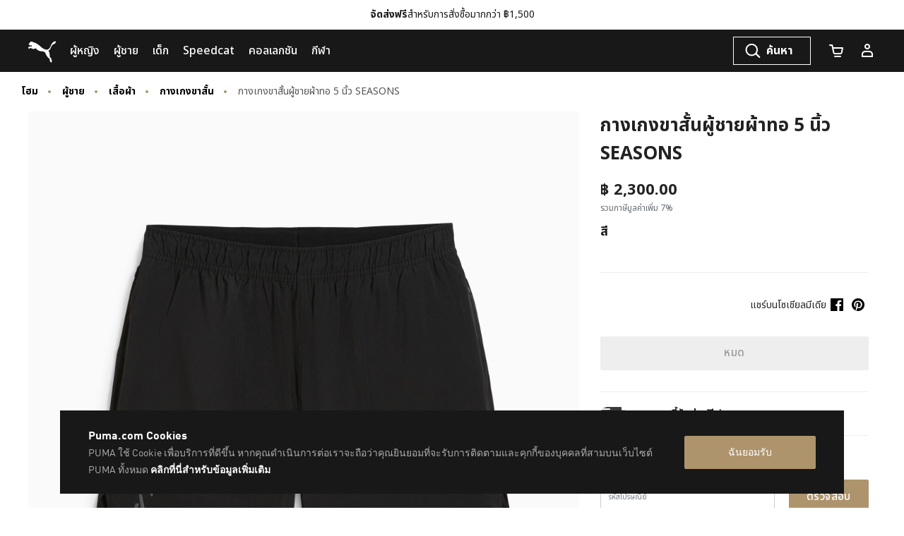

--- FILE ---
content_type: text/javascript; charset=utf-8
request_url: https://p.cquotient.com/pebble?tla=bcwr-TH&activityType=viewProduct&callback=CQuotient._act_callback0&cookieId=bcB0aKsL1qejGn5O7I94zqbSWM&userId=&emailId=&product=id%3A%3A524895%7C%7Csku%3A%3A4099685576197%7C%7Ctype%3A%3A%7C%7Calt_id%3A%3A&realm=BCWR&siteId=TH&instanceType=prd&locale=th_TH&referrer=&currentLocation=https%3A%2F%2Fth.puma.com%2Fth%2Fth%2Fpd%2F%25E0%25B8%2581%25E0%25B8%25B2%25E0%25B8%2587%25E0%25B9%2580%25E0%25B8%2581%25E0%25B8%2587%25E0%25B8%2582%25E0%25B8%25B2%25E0%25B8%25AA%25E0%25B8%25B1%25E0%25B9%2589%25E0%25B8%2599%25E0%25B8%259C%25E0%25B8%25B9%25E0%25B9%2589%25E0%25B8%258A%25E0%25B8%25B2%25E0%25B8%25A2%25E0%25B8%259C%25E0%25B9%2589%25E0%25B8%25B2%25E0%25B8%2597%25E0%25B8%25AD-5-%25E0%25B8%2599%25E0%25B8%25B4%25E0%25B9%2589%25E0%25B8%25A7-seasons%2F4099685576197.html&ls=true&_=1768946668269&v=v3.1.3&fbPixelId=__UNKNOWN__&json=%7B%22cookieId%22%3A%22bcB0aKsL1qejGn5O7I94zqbSWM%22%2C%22userId%22%3A%22%22%2C%22emailId%22%3A%22%22%2C%22product%22%3A%7B%22id%22%3A%22524895%22%2C%22sku%22%3A%224099685576197%22%2C%22type%22%3A%22%22%2C%22alt_id%22%3A%22%22%7D%2C%22realm%22%3A%22BCWR%22%2C%22siteId%22%3A%22TH%22%2C%22instanceType%22%3A%22prd%22%2C%22locale%22%3A%22th_TH%22%2C%22referrer%22%3A%22%22%2C%22currentLocation%22%3A%22https%3A%2F%2Fth.puma.com%2Fth%2Fth%2Fpd%2F%25E0%25B8%2581%25E0%25B8%25B2%25E0%25B8%2587%25E0%25B9%2580%25E0%25B8%2581%25E0%25B8%2587%25E0%25B8%2582%25E0%25B8%25B2%25E0%25B8%25AA%25E0%25B8%25B1%25E0%25B9%2589%25E0%25B8%2599%25E0%25B8%259C%25E0%25B8%25B9%25E0%25B9%2589%25E0%25B8%258A%25E0%25B8%25B2%25E0%25B8%25A2%25E0%25B8%259C%25E0%25B9%2589%25E0%25B8%25B2%25E0%25B8%2597%25E0%25B8%25AD-5-%25E0%25B8%2599%25E0%25B8%25B4%25E0%25B9%2589%25E0%25B8%25A7-seasons%2F4099685576197.html%22%2C%22ls%22%3Atrue%2C%22_%22%3A1768946668269%2C%22v%22%3A%22v3.1.3%22%2C%22fbPixelId%22%3A%22__UNKNOWN__%22%7D
body_size: 395
content:
/**/ typeof CQuotient._act_callback0 === 'function' && CQuotient._act_callback0([{"k":"__cq_uuid","v":"bcB0aKsL1qejGn5O7I94zqbSWM","m":34128000},{"k":"__cq_bc","v":"%7B%22bcwr-TH%22%3A%5B%7B%22id%22%3A%22524895%22%2C%22sku%22%3A%224099685576197%22%7D%5D%7D","m":2592000},{"k":"__cq_seg","v":"0~0.00!1~0.00!2~0.00!3~0.00!4~0.00!5~0.00!6~0.00!7~0.00!8~0.00!9~0.00","m":2592000}]);

--- FILE ---
content_type: text/javascript; charset=utf-8
request_url: https://r.cquotient.com/recs/bcwr-TH/pdp?callback=CQuotient._callback3&_device=mac&userId=&cookieId=bcB0aKsL1qejGn5O7I94zqbSWM&emailId=&anchors=id%3A%3A%7C%7Csku%3A%3A%7C%7Ctype%3A%3A%7C%7Calt_id%3A%3A&slotId=pdp_content_slot&slotConfigId=product_carousel&slotConfigTemplate=slots%2Frecommendation%2Fproduct-carousel-component.isml&ccver=1.03&realm=BCWR&siteId=TH&instanceType=prd&v=v3.1.3&json=%7B%22userId%22%3A%22%22%2C%22cookieId%22%3A%22bcB0aKsL1qejGn5O7I94zqbSWM%22%2C%22emailId%22%3A%22%22%2C%22anchors%22%3A%5B%7B%22id%22%3A%22%22%2C%22sku%22%3A%22%22%2C%22type%22%3A%22%22%2C%22alt_id%22%3A%22%22%7D%5D%2C%22slotId%22%3A%22pdp_content_slot%22%2C%22slotConfigId%22%3A%22product_carousel%22%2C%22slotConfigTemplate%22%3A%22slots%2Frecommendation%2Fproduct-carousel-component.isml%22%2C%22ccver%22%3A%221.03%22%2C%22realm%22%3A%22BCWR%22%2C%22siteId%22%3A%22TH%22%2C%22instanceType%22%3A%22prd%22%2C%22v%22%3A%22v3.1.3%22%7D
body_size: 69
content:
/**/ typeof CQuotient._callback3 === 'function' && CQuotient._callback3({"pdp":{"displayMessage":"You may also like","recs":[],"recoUUID":"f1ae32a4-c538-4f9f-9654-7bcc1a1d32c4"}});

--- FILE ---
content_type: text/javascript; charset=utf-8
request_url: https://e.cquotient.com/recs/bcwr-TH/Kelly-product-to-product-Test?callback=CQuotient._callback2&_=1768946668288&_device=mac&userId=&cookieId=bcB0aKsL1qejGn5O7I94zqbSWM&emailId=&anchors=id%3A%3A524895%7C%7Csku%3A%3A%7C%7Ctype%3A%3A%7C%7Calt_id%3A%3A&slotId=pdp-global-recommendations&slotConfigId=similarproducts_recomendation&slotConfigTemplate=slots%2Frecommendation%2Fproduct-carousel-component.isml&ccver=1.03&realm=BCWR&siteId=TH&instanceType=prd&v=v3.1.3&json=%7B%22userId%22%3A%22%22%2C%22cookieId%22%3A%22bcB0aKsL1qejGn5O7I94zqbSWM%22%2C%22emailId%22%3A%22%22%2C%22anchors%22%3A%5B%7B%22id%22%3A%22524895%22%2C%22sku%22%3A%22%22%2C%22type%22%3A%22%22%2C%22alt_id%22%3A%22%22%7D%5D%2C%22slotId%22%3A%22pdp-global-recommendations%22%2C%22slotConfigId%22%3A%22similarproducts_recomendation%22%2C%22slotConfigTemplate%22%3A%22slots%2Frecommendation%2Fproduct-carousel-component.isml%22%2C%22ccver%22%3A%221.03%22%2C%22realm%22%3A%22BCWR%22%2C%22siteId%22%3A%22TH%22%2C%22instanceType%22%3A%22prd%22%2C%22v%22%3A%22v3.1.3%22%7D
body_size: 107
content:
/**/ typeof CQuotient._callback2 === 'function' && CQuotient._callback2({"Kelly-product-to-product-Test":{"displayMessage":"Kelly-product-to-product-Test","recs":[],"recoUUID":"2d41b211-9fff-4a31-8a58-45d3c5b33643"}});

--- FILE ---
content_type: text/javascript; charset=utf-8
request_url: https://e.cquotient.com/recs/bcwr-TH/products-in-all-categories-two?callback=CQuotient._callback1&_=1768946668273&_device=mac&userId=&cookieId=bcB0aKsL1qejGn5O7I94zqbSWM&emailId=&anchors=id%3A%3A524895%7C%7Csku%3A%3A%7C%7Ctype%3A%3A%7C%7Calt_id%3A%3A&slotId=pdp_content_slot_above_product_story&slotConfigId=PDP_Recommendations_Above_Product_Story&slotConfigTemplate=slots%2Frecommendation%2Fproduct-carousel-component.isml&ccver=1.03&realm=BCWR&siteId=TH&instanceType=prd&v=v3.1.3&json=%7B%22userId%22%3A%22%22%2C%22cookieId%22%3A%22bcB0aKsL1qejGn5O7I94zqbSWM%22%2C%22emailId%22%3A%22%22%2C%22anchors%22%3A%5B%7B%22id%22%3A%22524895%22%2C%22sku%22%3A%22%22%2C%22type%22%3A%22%22%2C%22alt_id%22%3A%22%22%7D%5D%2C%22slotId%22%3A%22pdp_content_slot_above_product_story%22%2C%22slotConfigId%22%3A%22PDP_Recommendations_Above_Product_Story%22%2C%22slotConfigTemplate%22%3A%22slots%2Frecommendation%2Fproduct-carousel-component.isml%22%2C%22ccver%22%3A%221.03%22%2C%22realm%22%3A%22BCWR%22%2C%22siteId%22%3A%22TH%22%2C%22instanceType%22%3A%22prd%22%2C%22v%22%3A%22v3.1.3%22%7D
body_size: 425
content:
/**/ typeof CQuotient._callback1 === 'function' && CQuotient._callback1({"products-in-all-categories-two":{"displayMessage":"products-in-all-categories-two","recs":[{"id":"309708","product_name":"Deviate NITRO™ 3 Running Shoes Women","image_url":"https://images.puma.net/images/309708/15/sv02/fnd/PHL/w/2000/h/2000/","product_url":"https://th.puma.com/th/en/pd/deviate-nitro%E2%84%A2-3-running-shoes-women/309708.html"},{"id":"309707","product_name":"Deviate NITRO™ 3 Running Shoes Men","image_url":"https://images.puma.net/images/309707/06/mod01/fnd/PHL/w/2000/h/2000/","product_url":"https://th.puma.com/th/en/pd/deviate-nitro%E2%84%A2-3-running-shoes-men/309707.html"},{"id":"310114","product_name":"Deviate NITRO™ 3 Running Shoes Women","image_url":"https://images.puma.net/images/310114/01/sv02/fnd/PHL/w/2000/h/2000/","product_url":"https://th.puma.com/th/en/pd/deviate-nitro%E2%84%A2-3-running-shoes-women/310114.html"},{"id":"310109","product_name":"ForeverRun NITRO™ 2 Running Shoes Men","image_url":"https://images.puma.net/images/310109/13/fnd/PHL/w/2000/h/2000/","product_url":"https://th.puma.com/th/en/pd/foreverrun-nitro%E2%84%A2-2-running-shoes-men/310109.html"},{"id":"309809","product_name":"Deviate NITRO™ Elite 3 Running Shoes Men","image_url":"https://images.puma.net/images/309809/07/sv03/fnd/PHL/w/2000/h/2000/","product_url":"https://th.puma.com/th/en/pd/deviate-nitro%E2%84%A2-elite-3-running-shoes-men/309809.html"},{"id":"310197","product_name":"Deviate NITRO™ Elite 3 Running Shoes Men","image_url":"https://images.puma.net/images/310197/01/mod07/fnd/PHL/w/2000/h/2000/","product_url":"https://th.puma.com/th/en/pd/deviate-nitro%E2%84%A2-elite-3-running-shoes-men/310197.html"},{"id":"309810","product_name":"Deviate NITRO™ Elite 3 Running Shoes Women","image_url":"https://images.puma.net/images/309810/07/sv03/fnd/PHL/w/2000/h/2000/","product_url":"https://th.puma.com/th/en/pd/deviate-nitro%E2%84%A2-elite-3-running-shoes-women/309810.html"},{"id":"310195","product_name":"Deviate NITRO™ 3 Running Shoes Men","image_url":"https://images.puma.net/images/310195/01/mod01/fnd/PHL/w/2000/h/2000/","product_url":"https://th.puma.com/th/en/pd/deviate-nitro%E2%84%A2-3-running-shoes-men/310195.html"},{"id":"310198","product_name":"Deviate NITRO™ Elite 3 Running Shoes Women","image_url":"https://images.puma.net/images/310198/01/sv02/fnd/PHL/w/2000/h/2000/","product_url":"https://th.puma.com/th/en/pd/deviate-nitro%E2%84%A2-elite-3-running-shoes-women/310198.html"},{"id":"310196","product_name":"Deviate NITRO™ 3 Running Shoes Women","image_url":"https://images.puma.net/images/310196/01/sv03/fnd/PHL/w/2000/h/2000/","product_url":"https://th.puma.com/th/en/pd/deviate-nitro%E2%84%A2-3-running-shoes-women/310196.html"}],"recoUUID":"4d41068a-f446-4cdf-934c-20e5c01f9c32"}});

--- FILE ---
content_type: text/javascript
request_url: https://libraries.unbxdapi.com/sdk-clients/ss-unbxd-aapac-prod-th-en-puma54341715326866/ua/ua.js
body_size: 1068
content:
(()=>{"use strict";var e={168:e=>{e.exports=JSON.parse('{"siteName":"ss-unbxd-aapac-prod-th-en-puma54341715326866","sdkVersion":"v6.3.1"}')}},r={};function t(a){var c=r[a];if(void 0!==c)return c.exports;var o=r[a]={exports:{}};return e[a](o,o.exports,t),o.exports}(()=>{const e={search:{inputBox:".p-header-actions-search .p-header-search-inner  input.searchInput",queryBtn:".p-header-search-inner .p-header-search-icon",urlParam:"q"},productClickGrid:{productElemWrapper:"#product-search-results .product-grid-container  .grid-tile",productPidAttr:"data-puma-analytics",getPidFromCB:function(e){const r=JSON.parse(e);return r.products[0].productID?r.products[0].productID:""},excludeSelectors:[],source:"PRODUCT_CLICK_GRID"},addToCartFromPDP:{addToCartBtnSelector:".row .add-to-cart-btn-block button",pidSelector:".product-accordion-item-li .js-content-style-value",qtySelector:".form-group .select-mask .quantity-select",source:"ADD_TO_CART_PDP"},addToCartFromCartPage:{cartItemWrapper:".cart-page .row .cart-product-wrapper .card",pidSelector:".cart-item-wrapper .line-item-style-number",productPidAttr:"data-style-number",qtySelector:".quantity-form .quantity",qtyDelay:2e3,source:"ADD_TO_CART_FROM_CART_PAGE"},addToCartFromCartPopup:{cartItemWrapper:".p-minicart-scroll-wrapper .p-product-info",productPidAttr:"data-ga4item",getPidFromCB:function(e){const r=JSON.parse(e);return r.item_id_ep?r.item_id_ep:""},qtySelector:".p-minicart-scroll-wrapper .p-product-info .quantity-form .quantity",qtyDelay:2e3,source:"ADD_TO_CART_FROM_CART_POPUP"},pageView:{delay:"1500",events:{home:{uniqueSelectors:{selectors:[".pagecontainer .video-wrapper"]},urlIdentifiers:{urls:["th.puma.com/th/en/home"],exactMatch:!0}},search:{urlIdentifiers:{urls:["/search"],exactMatch:!1},debounceDelay:2e3},category:{uniqueSelectors:{selectors:[".search-results-row .plp-seo-content-section"]}},productDisplay:{urlIdentifiers:{urls:["/pd/"],exactMatch:!1}},cart:{uniqueSelectors:{selectors:[".cart-main .cart-page .row .product-info"]},urlIdentifiers:{urls:["/cart"],exactMatch:!1}},order:{urlIdentifiers:{urls:["/checkout/confirmed"],exactMatch:!1}}}}},r=t(168),a=r.sdkVersion;window.UnxAnalyticsConfig=e,window.UnxAnalyticsConfig.metaData={siteName:r.siteName};const c=document.createElement("script");c.src=`https://libraries.unbxdapi.com/ua/${a}/uaLibrary.js`,document.head.appendChild(c)})()})();

--- FILE ---
content_type: text/javascript
request_url: https://th.puma.com/on/demandware.static/Sites-TH-Site/-/th_TH/v1768942046442/js/pdp.js
body_size: 18858
content:
!function(e){function t(t){for(var o,i,s=t[0],c=t[1],d=t[2],u=0,p=[];u<s.length;u++)i=s[u],Object.prototype.hasOwnProperty.call(r,i)&&r[i]&&p.push(r[i][0]),r[i]=0;for(o in c)Object.prototype.hasOwnProperty.call(c,o)&&(e[o]=c[o]);for(l&&l(t);p.length;)p.shift()();return a.push.apply(a,d||[]),n()}function n(){for(var e,t=0;t<a.length;t++){for(var n=a[t],o=!0,s=1;s<n.length;s++){var c=n[s];0!==r[c]&&(o=!1)}o&&(a.splice(t--,1),e=i(i.s=n[0]))}return e}var o={},r={32:0},a=[];function i(t){if(o[t])return o[t].exports;var n=o[t]={i:t,l:!1,exports:{}};return e[t].call(n.exports,n,n.exports,i),n.l=!0,n.exports}i.m=e,i.c=o,i.d=function(e,t,n){i.o(e,t)||Object.defineProperty(e,t,{enumerable:!0,get:n})},i.r=function(e){"undefined"!=typeof Symbol&&Symbol.toStringTag&&Object.defineProperty(e,Symbol.toStringTag,{value:"Module"}),Object.defineProperty(e,"__esModule",{value:!0})},i.t=function(e,t){if(1&t&&(e=i(e)),8&t)return e;if(4&t&&"object"==typeof e&&e&&e.__esModule)return e;var n=Object.create(null);if(i.r(n),Object.defineProperty(n,"default",{enumerable:!0,value:e}),2&t&&"string"!=typeof e)for(var o in e)i.d(n,o,function(t){return e[t]}.bind(null,o));return n},i.n=function(e){var t=e&&e.__esModule?function(){return e.default}:function(){return e};return i.d(t,"a",t),t},i.o=function(e,t){return Object.prototype.hasOwnProperty.call(e,t)},i.p="";var s=window.webpackJsonp=window.webpackJsonp||[],c=s.push.bind(s);s.push=t,s=s.slice();for(var d=0;d<s.length;d++)t(s[d]);var l=c;a.push(["./cartridges/app_puma_th/cartridge/client/default/js/pdp.js",1,0]),n()}({"./cartridges/app_puma_core/cartridge/client/default/js/components/copyToClipboard.js":function(e,t,n){"use strict";function o(e){$(".js-tooltip-success.open").removeClass("open").fadeOut("slow"),e.fadeIn("slow").addClass("open")}function r(){$("body").on("click",".js-tooltip-success.open .tooltip-btn-close",(function(){$(".js-tooltip-success.open").removeClass("open").fadeOut("slow")}))}e.exports={copyToClipboard:function(e,t){var n=null,a=null;if(e instanceof jQuery?(n=e,a=t):(n=$(e),a=$(t)),n.length&&a.length){var i=window.matchMedia("(max-width: 1204px)").matches,s=navigator.userAgent.match(/ipad|iphone/i);n.on("mouseenter",(function(){s||i||$(a).find(".js-tooltip-success.open").length||o($(n).siblings(".js-tooltip-info"))})).on("mouseleave",(function(){var e=$(this).siblings(".js-tooltip-info");e.length&&e.removeClass("open").fadeOut("slow")})),n.on("click",(function(){var e=$(".js-tooltip-info.open");e.length&&e.removeClass("open").fadeOut("slow");var t;t=n.hasClass("tooltip-promo-code-overlay")?a.find(".promo-code-text").text().trim():$(this).text().trim();var i=$("body"),s=$("<input>");if(s.prop("readonly",!0).prop("contentEditable",!0).val(t),i.append(s),navigator.userAgent.match(/ipad|iphone/i)||navigator.userAgent.includes("Mac")&&"ontouchend"in document){var c=document.createRange(),d=document.getSelection();c.selectNodeContents(s[0]),d.removeAllRanges(),d.addRange(c),s[0].setSelectionRange(0,999999)}else s.select();var l=$(this).siblings(".js-tooltip-success");navigator.clipboard.writeText(t).then((function(){l.length&&o(l)})),s.remove(),r()}))}},closeTooltip:r}},"./cartridges/app_puma_core/cartridge/client/default/js/components/form-clear.js":function(e,t,n){"use strict";e.exports=function(e){e.length>0&&(e.find(":input").each((function(e,t){$(t).val(""),$(t).parent().removeClass("floatl--active"),$(t).closest(".form-group").removeClass("has-success")})),$(window).trigger("form:reset",e))}},"./cartridges/app_puma_core/cartridge/client/default/js/components/form.js":function(e,t,n){"use strict";window.hyperform=window.hyperform||n("./node_modules/hyperform/src/hyperform.js").default;var o=n("./node_modules/floatl/lib/js/floatl.js");function r(){var e=$(this).val().length,t=parseInt($(this).attr("maxlength"),10)-e;$(this).closest(".form-group").find(".left-symbols").text(t)}e.exports={methods:{setSelectValue:function(e,t,n){var o=$(e);o.val(t);var r=o.find('option[value="'+t+'"]');if(n&&!r.length&&o.find("option").each((function(){+$(this).html()==+t&&(r=$(this))})),r.length){var a=r.text(),i=o.parents(".select-mask");i.length&&i.find(".select-mask__overlay").addClass("select-populated").find(".select-mask__overlay__value").text(a)}}},init:function(){var e,t,a;n("./cartridges/app_puma_core/cartridge/client/default/js/thirdparty/hyperform-bootstrap.js").init(),$(".floatl").each((function(){new o(this)})),(e=$(".select-mask select")).off("selectmask").on("change.selectmask updatemask.selectmask",(function(e){e.target&&e.target.value&&$(e.target).parents(".select-mask").find(".select-mask__overlay").addClass("select-populated").find(".select-mask__overlay__value").text(e.target.options[e.target.selectedIndex].text)})).on("focusin",(function(e){e.target&&$(e.target).parents(".select-mask").addClass("selected")})).on("focusout",(function(e){e.target&&$(e.target).parents(".select-mask").removeClass("selected")})),e.not("[data-no-init]").trigger("updatemask.selectmask"),$(".select-mask select").off("selectmask.clear").on("selectmask.clear",(function(){$(this).parents(".select-mask").find(".select-mask__overlay").removeClass("select-populated").find(".select-mask__overlay__value").text("")})),jQuery("input[placeholder]").each((function(){var e=$(this).attr("placeholder");if(void 0!==e&&-1!==e.indexOf("ß")){$(this).addClass("input-placeholder-fix");var t=e.replace(/([a-z])/g,(function(e){return String.fromCharCode(32^e.charCodeAt())}));$(this).attr("placeholder",t),$(this).parent().find("label").each((function(){$(this).addClass("label-placeholder-fix");var e=$(this).text().replace(/([a-z])/g,(function(e){return String.fromCharCode(32^e.charCodeAt())}));$(this).text(e)}))}})),$(document).on("input","textarea.has-counter",r),$(window).on("form:reset",(function(e,t){var n=$(t).find("select");n.length>0&&$.each(n,(function(e,t){var n=$(t).find("option[data-default]");1===n.length&&$(t).val(n.val()).change()}))})),$(window).on("form:reset",(function(e,t){var n=$(t).find("textarea");n.length>0&&$.each(n,(function(e,t){var n=$(t).closest(".form-group").find(".left-symbols");if(1===n.length){var o=parseInt($(t).attr("maxlength"),10);n.text(o)}}))})),(t=$(".quantity-select")).length>0&&t.trigger("change"),(a=$(".form-group.has-danger input"))&&a.focus()}}},"./cartridges/app_puma_core/cartridge/client/default/js/components/formValidation.js":function(e,t,n){"use strict";function o(e){return(o="function"==typeof Symbol&&"symbol"==typeof Symbol.iterator?function(e){return typeof e}:function(e){return e&&"function"==typeof Symbol&&e.constructor===Symbol&&e!==Symbol.prototype?"symbol":typeof e})(e)}e.exports=function(e,t){$(".form-group.has-danger",e).removeClass("has-danger"),$(".alert",e).remove(),"object"===o(t)&&t.fields&&(Object.keys(t.fields).forEach((function(n){if(t.fields[n]){var o=$(e).find('[name="'+n+'"]').closest(".form-group").find(".form-control-feedback");o.length>0&&(Array.isArray(t[n])?o.html(t.fields[n].join("<br/>")):o.html(t.fields[n]),o.parent(".form-group.has-success").removeClass("has-success"),o.parent(".form-group").addClass("has-danger"),o.parent(".form-group").find("input").attr("aria-invalid",!0))}})),$(".form-group.has-danger",e).find("input").first().focus());var n="FORM"===$(e).prop("tagName")?$(e):$(e).parents("form");if(t&&t.error){var r=Array.isArray(t.error)?t.error.join("<br/>"):t.error;n.prepend('<div class="alert alert-danger" role="alert">'+r+"</div>")}else if(t&&t.successHtml&&t.successTarget)$(t.successTarget).html(t.successHtml);else if(t&&t.success&&t.successMsg){var a=Array.isArray(t.successMsg)?t.successMsg.join("<br/>"):t.successMsg;n.prepend('<div class="alert alert-success">'+a+"</div>")}}},"./cartridges/app_puma_core/cartridge/client/default/js/components/modal.js":function(e,t,n){var o;e.exports={create:function(e,t,r,a){var i=a||{};return o=e.split(" ").join("-"),function(e,t,r){n("./cartridges/app_puma_core/cartridge/client/default/js/components/utils.js");var a=r||{},i=a.closeIconAriaLabel||"Close",s=void 0===a.shouldAddCloseButton||a.shouldAddCloseButton,c=$("#"+o);0!==c.length&&c.remove();var d='<button type="button" class="close" data-dismiss="modal" aria-label="'+i+'"><svg viewBox="0 0 32 32" focusable="false" aria-hidden="true"><use xlink:href="#close-x"></use></svg></button>',l=s?d:"";!0===a.logo&&(l=d);var u='<div><div class="modal fade '+o+" "+(t?"modal-fs-mobile":"")+' show" id="'+o+'" role="dialog" tabindex="-1" aria-modal="true" '+("lastVisitedItemViewModal"===o?'data-keyboard="false" data-backdrop="static" ':"")+' aria-labelledby="'+o+'Title"><div class="modal-dialog" role="document"><div class="modal-content">'+l+'<div class="modal-body">'+e+"</div></div></div></div></div>",p=$("body");"string"==typeof a.appendTarget?p=$(a.appendTarget):$("#footerContent").length?p=$("#footerContent"):$(".p-simple-footer-top").length?p=$(".p-simple-footer-top"):$(".nst-footer-popup").length&&(p=$(".nst-footer-popup")),p.append(u)}(t,r,i),$(document).keydown((function(e){27===e.keyCode&&$("#"+o).modal("hide")})),$("#"+o).on("hidden.bs.modal",(function(){var e=i.focusAfterClose;e&&e.length>0&&e.focus()})),$("#"+o)},createFs:function(e,t){o=e.split(" ").join("-"),function(e){var t=$("#"+o);0!==t.length&&t.remove();var n='\x3c!-- Modal --\x3e<div class="modal fade modal-fs'+o+'" id="'+o+'" role="dialog" '+("lastVisitedItemViewModal"===o?'data-keyboard="false" data-backdrop="static" ':"")+'><div class="modal-dialog">\x3c!-- Modal content--\x3e<div class="modal-content"><button type="button" class="modal-fs__close" data-dismiss="modal"><svg viewBox="0 0 32 32" class="modal-fs__close__icon"><use xlink:href="#close-x"></use></svg></button><div class="modal-body modal-fs__body">'+e+"</div></div></div></div>";$("body").append(n)}(t)},show:function(){$("#"+o).modal("show")},onShow:function(e){$("#"+o).on("shown.bs.modal",e)},hide:function(){$("#"+o).modal("hide")},onHide:function(e){$("#"+o).on("hidden.bs.modal",e)},startSpinner:function(){$("#"+o+" .modal-body").spinner().start()},stopSpinner:function(){$.spinner().stop()}}},"./cartridges/app_puma_core/cartridge/client/default/js/components/utils.js":function(e,t,n){"use strict";function o(e,t,n){var o="?",r="",a=e;if(-1!==a.indexOf(o)&&(o="&"),-1!==a.indexOf("#")){var i=a.split("#");a=i[0],r=i[1]}var s=a+o+t+"="+encodeURIComponent(n);return r.length&&(s+="#"+r),s}function r(e){for(var t,n,o,r=e.split("&"),a={},i=r.length-1;i>=0;i--)r[i].length&&(n=(t=r[i].split("="))[0],o="",t.length>1&&(o=t[1]),a[n]||(a[n]=decodeURIComponent(o)));return a}e.exports={createCookie:function(e,t,n){var o=new Date;o.setDate(o.getDate()+n);var r=escape(t);r+=null===n?"":"; expires="+o.toUTCString(),r+="; path=/",document.cookie=e+"="+r},getCookie:function(e){var t,n,o,r=document.cookie.split(";"),a="";for(t=0;t<r.length;t++)n=r[t].substr(0,r[t].indexOf("=")),o=r[t].substr(r[t].indexOf("=")+1),(n=n.replace(/^\s+|\s+$/g,""))===e&&(a=unescape(o));return a},eraseCookie:function(e){document.cookie=e+"=; expires=Thu, 01 Jan 1970 00:00:01 GMT; path=/"},generateSvgString:function(e,t){var n=arguments.length>2&&void 0!==arguments[2]&&arguments[2],o=t||"",r=n?' aria-hidden="true"':"";return'<svg viewBox="0 0 100 100" class="'+o+'"'+r+'><use xmlns:xlink="http://www.w3.org/1999/xlink" xlink:href="#'+e+'"></use></svg>'},appendParamToURL:o,keyValueArray:r,getParamsFromURL:function(e){var t=e.split("?"),n="",o="",a=!1;if(t.length>1){var i=t[1].split("#");n=i[0],i.length>1&&(a=!0,o=i[1])}var s={};if(n.length&&(s=r(n)),a&&o.length){var c=r(o);Object.keys(c).forEach((function(e){s[e]=c[e]}))}return s},appendParamsToURL:function(e,t){var n=e;return Object.keys(t).forEach((function(e){n=o(n,e,t[e])})),n}}},"./cartridges/app_puma_core/cartridge/client/default/js/es6-components/_utils/event.js":function(e,t,n){"use strict";function o(e,t){return function(e){if(Array.isArray(e))return e}(e)||function(e,t){var n=null==e?null:"undefined"!=typeof Symbol&&e[Symbol.iterator]||e["@@iterator"];if(null!=n){var o,r,a,i,s=[],c=!0,d=!1;try{if(a=(n=n.call(e)).next,0===t){if(Object(n)!==n)return;c=!1}else for(;!(c=(o=a.call(n)).done)&&(s.push(o.value),s.length!==t);c=!0);}catch(e){d=!0,r=e}finally{try{if(!c&&null!=n.return&&(i=n.return(),Object(i)!==i))return}finally{if(d)throw r}}return s}}(e,t)||i(e,t)||function(){throw new TypeError("Invalid attempt to destructure non-iterable instance.\nIn order to be iterable, non-array objects must have a [Symbol.iterator]() method.")}()}function r(e){return(r="function"==typeof Symbol&&"symbol"==typeof Symbol.iterator?function(e){return typeof e}:function(e){return e&&"function"==typeof Symbol&&e.constructor===Symbol&&e!==Symbol.prototype?"symbol":typeof e})(e)}function a(e){return function(e){if(Array.isArray(e))return s(e)}(e)||function(e){if("undefined"!=typeof Symbol&&null!=e[Symbol.iterator]||null!=e["@@iterator"])return Array.from(e)}(e)||i(e)||function(){throw new TypeError("Invalid attempt to spread non-iterable instance.\nIn order to be iterable, non-array objects must have a [Symbol.iterator]() method.")}()}function i(e,t){if(e){if("string"==typeof e)return s(e,t);var n=Object.prototype.toString.call(e).slice(8,-1);return"Object"===n&&e.constructor&&(n=e.constructor.name),"Map"===n||"Set"===n?Array.from(e):"Arguments"===n||/^(?:Ui|I)nt(?:8|16|32)(?:Clamped)?Array$/.test(n)?s(e,t):void 0}}function s(e,t){(null==t||t>e.length)&&(t=e.length);for(var n=0,o=new Array(t);n<t;n++)o[n]=e[n];return o}n.r(t),n.d(t,"on",(function(){return l})),n.d(t,"once",(function(){return p})),n.d(t,"off",(function(){return f})),n.d(t,"trigger",(function(){return m}));var c={},d=!1;function l(e,t,n){var o=arguments.length>3&&void 0!==arguments[3]?arguments[3]:{},r=arguments.length>4?arguments[4]:void 0;if("string"!=typeof e)throw console.warn(t),new Error("eventName has to be a string");if(t){if("function"!=typeof n)throw console.warn(t),new Error("Handler function is mandatory");var i=u(t),s=e.split(" ");s.forEach((function(e){t&&!y(t,e)&&(t instanceof HTMLElement||t instanceof Window||t instanceof Document?(t.eventId=i,v(e,t,n,o,r)):(t instanceof NodeList||Array.isArray(t))&&a(t).forEach((function(t){t.eventId=u(t),v(e,t,n,o,r)})))}))}}function u(e){return e.eventId||"event_".concat(Math.random().toString(36).substr(2,16))}function p(e,t,n){var o=arguments.length>3&&void 0!==arguments[3]?arguments[3]:{},r=Object.assign(o,{once:!0});l(e,t,n,r,!0)}function f(e,t){var n=arguments.length>2&&void 0!==arguments[2]&&arguments[2],o=t,r=e;r&&"string"!=typeof r&&1===arguments.length&&(o=r,r="all"),e.split(" ").forEach((function(e){if(o instanceof HTMLElement||o instanceof Window||o instanceof Document)g(e,o,n);else{if(!(o instanceof NodeList||Array.isArray(o)))throw new Error("HTMLElement or NodeList is required");a(o).forEach((function(t){g(e,t,n)}))}}))}function m(e,t){var n=arguments.length>2&&void 0!==arguments[2]?arguments[2]:{};d||b();var o=new CustomEvent(e,{bubbles:n.bubbles||!1,cancelable:n.cancelable||!1,detail:n});t.dispatchEvent(o)}function v(e,t,n,a,i){var s=t.eventId,d=r(a),l=n,u=e;if(i?l=function(e){return t.removeEventListener(u,l,a),n(e)}:(c[s]||(c[s]={}),c[s][u]={fn:l,target:t,options:a}),"object"===d&&!a.customEvent){var p=o(u.split("."),1);u=p[0]}t.addEventListener(u,l,a)}function h(e,t,n){var r=t.eventId,a=c[r],i=a[e],s="",d=e;if(r&&a&&i){if(i.options&&!i.options.customEvent){var l=o(d.split("."),2);d=l[0],s=l[1]}delete c[r][d+(s?".".concat(s):"")],i.target.removeEventListener(d,i.fn,n)}}function g(e,t){var n=arguments.length>2&&void 0!==arguments[2]&&arguments[2],o=t.eventId,r=c[o];if(!r)throw console.warn(t),new Error("Do not remove event ".concat(e," that has not been attached"));"all"===e?Object.keys(r).forEach((function(e){var t=r[e];t&&(t.options=n,h(e,t.target,t.options))})):h(e,t,n)}function y(e,t){var n=e.eventId;return!!(n&&c[n]&&c[n][t])&&(console.warn(e),console.warn(new Error("The same event (".concat(t,") has been already attached to the element"))),!0)}function b(){function e(e){var t=arguments.length>1&&void 0!==arguments[1]?arguments[1]:{bubbles:!1,cancelable:!1,detail:void 0},n=document.createEvent("CustomEvent");return n.initCustomEvent(e,t.bubbles,t.cancelable,t.detail),n}"function"!=typeof window.CustomEvent?(e.prototype=window.Event.prototype,window.CustomEvent=e,d=!0):d=!0}},"./cartridges/app_puma_core/cartridge/client/default/js/fitAnalytics/fitAnalytics.js":function(e,t,n){"use strict";e.exports=function(){$("[data-fit-analytics]").data("fitAnalytics")&&(window.fitAnalyticsData=$("[data-fit-analytics]").data("fitAnalytics"))}},"./cartridges/app_puma_core/cartridge/client/default/js/googleAnalytics4/helpers/common.js":function(e,t){function n(e){if(e)return Object.keys(e).forEach((function(t){"undefined"===e[t]&&(e[t]=void 0)})),e}e.exports={updateUndefinedValue:n,triggerGenericEvent:function(e){document.querySelectorAll("[data-generic-event]").forEach((function(t){var o=t.dataset.genericEvent;if(o&&"{}"!==o&&"null"!==o){var r=JSON.parse(o);r&&(r.page_type=e,r.page_location=window.location.href||"undefined",r.page_path=window.location.pathname||"undefined",r.query_string=window.location.search||"undefined",r=n(r),trackEventBuffered(r))}}))}}},"./cartridges/app_puma_core/cartridge/client/default/js/googleAnalytics4/helpers/ga4ClickEvent.js":function(e,t,n){var o=n("./cartridges/app_puma_core/cartridge/client/default/js/googleAnalytics4/helpers/common.js");function r(e){try{e=JSON.parse(e),(0,window.trackEventBuffered)({event:"GA4customEvent",event_name:"quantity_change",event_params:{item_id_ep:e.item_id_ep,item_name_ep:e.item_name_ep}})}catch(e){}}function a(e,t){try{if(e=JSON.parse(e),t){e.items[0].quantity=Number(t);var n=e.items[0].price*Number(t);e.value=n.toFixed(2),void 0!==e.items[0].sale_discount&&(e.items[0].sale_discount*=Number(t))}e.items[0]=o.updateUndefinedValue(e.items[0]),(0,window.trackEventBuffered)({event:"GA4EC_AddItemToCart",event_name:"add_to_cart",ecommerce:e})}catch(e){}}function i(e,t){try{if(e=JSON.parse(e),t){e.items[0].quantity=Number(t);var n=e.items[0].price*Number(t);e.value=n.toFixed(2),void 0!==e.items[0].sale_discount&&(e.items[0].sale_discount*=Number(t))}e&&(delete e.item_id_ep,delete e.item_name_ep),e.items[0]=o.updateUndefinedValue(e.items[0]),(0,window.trackEventBuffered)({event:"GA4EC_RemoveItemFromCart",event_name:"remove_from_cart",ecommerce:e})}catch(e){}}e.exports={quantityChangeOnCart:function(e,t){try{var n="analyticsEvent"in e?e.analyticsEvent.qtyChange:null;if(n&&"new"in n&&"old"in n){var o=n.new,s=n.old,c=n.new-n.old;c=Math.abs(c),t&&"{}"!==t&&"null"!==t&&(r(t),o<s?i(t,c):a(t,c))}}catch(e){}},quantityChange:r,addToCart:a,removeFromCart:i,addToWishlist:function(e){try{(e=JSON.parse(e)).items[0]=o.updateUndefinedValue(e.items[0]),(0,window.trackEventBuffered)({event:"GA4EC_AddItemToWishlist",event_name:"add_to_wishlist",ecommerce:e})}catch(e){}},wishlistTransfer:function(e){try{var t=(e=JSON.parse(e)).items[0];t&&(0,window.trackEventBuffered)({event:"GA4customEvent",event_name:"wishlist_transfer",event_params:{item_id_ep:t.item_id,item_name_ep:t.item_name}})}catch(e){}},addCoupon:function(){try{var e="",t="",n=window.pageData.cart?window.pageData.cart:"";if(n&&n.coupon&&(e=n.coupon.couponFamily,t=n.coupon.couponType),""!==e){var o={event:"GA4customEvent",event_name:"promo_code_submitted",event_params:{coupon_type:t,coupon_family:e}};(0,window.trackEventBuffered)(o)}}catch(e){}}}},"./cartridges/app_puma_core/cartridge/client/default/js/googleAnalytics4/helpers/pdpClickEvents.js":function(e,t,n){"use strict";function o(e){return e?e.padStart(3,"a"):""}e.exports={sizeChartEvent:function(){try{var e=window.pageData||[];e&&e.ga4PageEvents&&e.ga4PageEvents.pdp&&(0,window.trackEventBuffered)({event:"GA4customEvent",event_name:"sizechart",event_params:{item_id_ep:e.product.productID,item_name_ep:e.product.productName}})}catch(e){}},quantityChangeEvent:function(){try{var e=window.pageData||[];(0,window.trackEventBuffered)({event:"GA4customEvent",event_name:"quantity_change",event_params:{item_id_ep:e.product.productID,item_name_ep:e.product.productName}})}catch(e){}},moreinfoEvent:function(){try{var e=window.pageData||[];(0,window.trackEventBuffered)({event:"GA4customEvent",event_name:"more_information",event_params:{item_id_ep:e.product.productID,item_name_ep:e.product.productName,color_code_ep:o(e.product.colorCode),style_number_ep:e.product.styleID}})}catch(e){}},shippingAndReturnEvent:function(){try{var e=window.pageData||[];(0,window.trackEventBuffered)({event:"GA4customEvent",event_name:"shipping_and_returns",event_params:{item_id_ep:e.product.productID,item_name_ep:e.product.productName,color_code_ep:o(e.product.colorCode),style_number_ep:e.product.styleID}})}catch(e){}},changeColorEvent:function(){try{var e=window.pageData||[];e&&e.ga4PageEvents&&e.ga4PageEvents.pdp&&(0,window.trackEventBuffered)({event:"GA4customEvent",event_name:"change_color",event_params:{item_id_ep:e.product.productID,item_name_ep:e.product.productName,color_code_ep:o(e.product.colorCode),style_number_ep:e.product.styleID}})}catch(e){}},changedColorData:function(e){try{var t=window.pageData||[];t&&t.ga4PageEvents&&t.ga4PageEvents.pdp&&(e.item_list_id=t.product.category,e.item_list_name=t.product.productCategory,(0,window.trackEventBuffered)({event:"GA4EC_ItemView",event_name:"view_item",ecommerce:e}))}catch(e){}},chooseSizeEvent:function(){try{var e=window.pageData||[];e&&e.ga4PageEvents&&e.ga4PageEvents.pdp&&(0,window.trackEventBuffered)({event:"GA4customEvent",event_name:"choose_size",event_params:{item_id_ep:e.product.productID,item_name_ep:e.product.productName}})}catch(e){}},imageOpenedEvent:function(){try{var e=window.pageData||[];e&&e.ga4PageEvents&&e.ga4PageEvents.pdp&&(0,window.trackEventBuffered)({event:"GA4customEvent",event_name:"image_opened",event_params:{item_id_ep:e.product.productID,item_name_ep:e.product.productName}})}catch(e){}},imageViewedBySlideEvent:function(e){try{if("src"in e){var t=window.pageData||[];t&&t.ga4PageEvents&&t.ga4PageEvents.pdp&&(0,window.trackEventBuffered)({event:"GA4customEvent",event_name:"image_viewed",event_params:{item_id_ep:t.product.productID,item_name_ep:t.product.productName,color_code_ep:o(t.product.colorCode),style_number_ep:t.product.styleID,image_type:(n=e.src,r=n.split("/"),(r=r[9])?r.slice(0,-2):"")}})}}catch(e){}var n,r},crossLinkProductEvent:function(e){try{var t=window.pageData||[];t&&t.ga4PageEvents&&t.ga4PageEvents.pdp&&(0,window.trackEventBuffered)({event:"GA4customEvent",event_name:"cross_linking_click",event_params:{user_action:"product_click",item_id_ep:e.product_id,item_name_ep:e.product_name,crosslink_id_ep:e.crosslink_id,crosslink_name_ep:e.crosslink_name,button_text:e.crosslink_button_text}})}catch(e){}}}},"./cartridges/app_puma_core/cartridge/client/default/js/googleAnalytics4/helpers/product/events.js":function(e,t,n){"use strict";var o=n("./cartridges/app_puma_core/cartridge/client/default/js/googleAnalytics4/helpers/promoEvents.js");e.exports=function(){$(document).ready((function(){$(".productGroupFeatures").each((function(){o.observeOnScreen(this)})).on("click",(function(e){o.trackPromoInteraction(this,!0,$(e.target))}))}))}},"./cartridges/app_puma_core/cartridge/client/default/js/googleAnalytics4/helpers/promoEvents.js":function(e,t,n){var o=n("./cartridges/app_puma_core/cartridge/client/default/js/googleAnalytics4/helpers/common.js");function r(e,t,n){var o={event:"GA4EC_Promotion"+e,event_name:e.toLowerCase()+"_promotion",ecommerce:{item_id_ep:void 0,item_name_ep:void 0,creative_slot:String(t.creativeSlot||t.position),creative_name:t.creative_name,promotion_id:t.promotion_id,promotion_name:t.promotion_name}};n&&(o.ecommerce=$.extend(o.ecommerce,n)),(0,window.trackEventBuffered)(o)}function a(e,t,n){try{var a=function(e){var t=$(e).data("ga4promodata");return t?(t.creativeSlot="promo-banner"===t.creative_name?0:$(e).parents(".kop-wrapped").data("componentPosition")||0,o.updateUndefinedValue(t),t):null}(e);if(!a)return;if(t){var i="Banner Clicked";n&&n.is(".btn")&&(i="Button: "+$.trim(n.text())),r("Select",a,{cta_click:i,link_page_type:a.link_type||(n?n.attr("data-type"):void 0),link_url:a.link_url||(n?n.attr("data-url"):void 0)})}else r("View",a)}catch(e){}}e.exports={observeOnScreen:function(e){var t=arguments.length>1&&void 0!==arguments[1]?arguments[1]:{threshold:.5},n=new IntersectionObserver((function(e){e.forEach((function(e){if(e.isIntersecting){var t=e.target;t.dataset.fired||(a(t),t.dataset.fired=!0),n.unobserve(t)}}))}),t);$(document).ready((function(){$(e).each((function(e,t){n.observe(t)}))}))},trackPromoInteraction:a}},"./cartridges/app_puma_core/cartridge/client/default/js/helpers/formErrorHelper.js":function(e,t,n){"use strict";function o(e){var t=$(e).hasClass("paypalcheckout");if($(e).hasClass("promo-code-form")||t)return!1;var n=$(e).find(".has-danger:visible").first();return $(n).length>0&&$("html, body").animate({scrollTop:$(n).offset().top-120},300,(function(){var e=n.find(".form-control");e.length>0&&$(e).focus()})),!0}e.exports={loadFormErrors:function(e,t){$.each(t,(function(n){$("*[name="+n+"]:visible",e).parents(".form-group").first().addClass("has-danger").removeClass("has-success").find(".form-control-feedback").html(t[n])})),o(e)},scrollToFirstFormErrorElement:o,scrollTo:function(e,t){$("html, body").animate({scrollTop:e.offset().top-90},300,(function(){var n=null;e.hasClass(".form-control")?n=e:e.find(".has-danger .form-control").length&&(n=e.find(".has-danger .form-control").first()),n?(n.focus(),setTimeout((function(){t&&"function"==typeof t&&t()}),0)):t&&"function"==typeof t&&t()}))}}},"./cartridges/app_puma_core/cartridge/client/default/js/helpers/scrollShadowHelper.js":function(e,t){e.exports=function(e){if(!e.find(".js-shadow-helper-inner").length){e.wrap('<div class="shadow-helper"></div>'),e.wrapInner('<div class="js-shadow-helper-inner"></div>');var t=e.parent(),n=e.find(".js-shadow-helper-inner");t.outerHeight()<n.outerHeight()&&t.addClass("is-bottom"),$(e).on("scroll",(function(){t.toggleClass("is-top",$(this).scrollTop()>0),t.toggleClass("is-bottom",$(this).scrollTop()+$(this).innerHeight()<$(this)[0].scrollHeight)}))}}},"./cartridges/app_puma_core/cartridge/client/default/js/pdp.js":function(e,t,n){"use strict";var o=n("../sfra/cartridges/app_storefront_base/cartridge/client/default/js/util.js");$(document).ready((function(){o(n("./cartridges/app_puma_core/cartridge/client/default/js/pdp/Bazaarvoice.js")),o(n("./cartridges/app_puma_core/cartridge/client/default/js/pdp/stickyAddToBag.js")),o(n("./cartridges/app_puma_core/cartridge/client/default/js/pdp/story.js")),o(n("./cartridges/app_puma_core/cartridge/client/default/js/product/wishlist.js")),o(n("./cartridges/app_puma_core/cartridge/client/default/js/pdp/pincodeServiceability.js")),o(n("./cartridges/app_puma_core/cartridge/client/default/js/components/form.js")),o(n("./cartridges/app_puma_core/cartridge/client/default/js/product/chooseBonusProductModal.js")),o(n("./cartridges/app_puma_core/cartridge/client/default/js/fitAnalytics/fitAnalytics.js")),o(n("./cartridges/app_puma_core/cartridge/client/default/js/googleAnalytics4/helpers/product/events.js")),n("./cartridges/app_puma_core/cartridge/client/default/js/product/base.js").init()}))},"./cartridges/app_puma_core/cartridge/client/default/js/pdp/Bazaarvoice.js":function(e,t,n){"use strict";function o(e,t){var n="undefined"!=typeof Symbol&&e[Symbol.iterator]||e["@@iterator"];if(!n){if(Array.isArray(e)||(n=function(e,t){if(e){if("string"==typeof e)return r(e,t);var n=Object.prototype.toString.call(e).slice(8,-1);return"Object"===n&&e.constructor&&(n=e.constructor.name),"Map"===n||"Set"===n?Array.from(e):"Arguments"===n||/^(?:Ui|I)nt(?:8|16|32)(?:Clamped)?Array$/.test(n)?r(e,t):void 0}}(e))||t&&e&&"number"==typeof e.length){n&&(e=n);var o=0,a=function(){};return{s:a,n:function(){return o>=e.length?{done:!0}:{done:!1,value:e[o++]}},e:function(e){throw e},f:a}}throw new TypeError("Invalid attempt to iterate non-iterable instance.\nIn order to be iterable, non-array objects must have a [Symbol.iterator]() method.")}var i,s=!0,c=!1;return{s:function(){n=n.call(e)},n:function(){var e=n.next();return s=e.done,e},e:function(e){c=!0,i=e},f:function(){try{s||null==n.return||n.return()}finally{if(c)throw i}}}}function r(e,t){(null==t||t>e.length)&&(t=e.length);for(var n=0,o=new Array(t);n<t;n++)o[n]=e[n];return o}var a=n("./cartridges/app_puma_core/cartridge/client/default/js/components/modal.js");function i(){var e=document.querySelector('[data-component="pdp/ProductAccordion"]');if(e){e.dataset.bvReviewsLoaded=!0;var t=new CustomEvent("bv:reviews:loaded");e.dispatchEvent(t)}}function s(){var e=document.querySelector('[data-component="pdp/ProductAccordion"]'),t=new CustomEvent("bv:questions:loaded");e.dataset.bvQuestionsLoaded=!0,e.dispatchEvent(t)}function c(){if(document.getElementById("BVReviewsContainer"))if(document.querySelector("#BVRRWidgetID .BVRRNoContent")){var e=document.getElementById("product-section-reviews");if(e){var t=e.querySelector("#BVReadAllReviewsLink");t&&(t.style.display="none")}}else d();else d()}function d(){var e=document.getElementById("BVReviewsContainer"),t=new MutationObserver((function(e,t){var n,r=o(e);try{for(r.s();!(n=r.n()).done;)if("childList"===n.value.type){c(),t.disconnect();break}}catch(e){r.e(e)}finally{r.f()}}));e&&t.observe(e,{childList:!0})}function l(){if(document.getElementById("BVQAContainer"))if(document.querySelector("#BVQAWidgetID .BVQAMainNoQuestions")){var e=document.querySelector("#BVReadAllQuestionsLink");e&&(e.style.display="none")}else u();else u()}function u(){var e=document.getElementById("BVQAContainer"),t=new MutationObserver((function(e,t){var n,r=o(e);try{for(r.s();!(n=r.n()).done;)if("childList"===n.value.type){l(),t.disconnect();break}}catch(e){r.e(e)}finally{r.f()}}));e&&t.observe(e,{childList:!0})}e.exports={watchBazaarvoiceReviews:function(){var e,t;document.getElementById("BVReviewsContainer")?i():(e=document.getElementById("bv-reviews-container"),t=new MutationObserver((function(e,t){var n,r=o(e);try{for(r.s();!(n=r.n()).done;)if("childList"===n.value.type){i(),t.disconnect();break}}catch(e){r.e(e)}finally{r.f()}})),e&&t.observe(e,{childList:!0}))},watchBazaarvoiceQuestions:function(){var e,t;document.getElementById("BVQAContainer")?s():(e=document.getElementById("bv-questions-container"),t=new MutationObserver((function(e,t){var n,r=o(e);try{for(r.s();!(n=r.n()).done;)if("childList"===n.value.type){s(),t.disconnect();break}}catch(e){r.e(e)}finally{r.f()}})),e&&t.observe(e,{childList:!0}))},closeBazaarvoicePopup:function(){document.addEventListener("click",(function(e){"BVLBOverlay"===e.target.id&&(window.bvSubmissionLightbox.close(),document.querySelector("body").classList.remove("covered"))}))},scrollToAnchor:function(){var e=document.querySelector(".acc-tab-view-more-span");e&&e.addEventListener("click",(function(e){e.preventDefault();var t=document.querySelector(".p-header"),n=document.getElementById("addToCartMobile"),o=this.closest("a").dataset.anchor,r=t.headerHeight+t.headerYTranslate,a=n.offsetHeight,i=document.getElementById(o).offsetTop-r-a;window.scrollTo(0,i)}))},freezeBVBackground:function(){document.addEventListener("click",(function(e){"BV_TrackingTag_Review_Display_WriteReview"===e.target.name||"BV_TrackingTag_QA_Display_AskFirstQuestion"===e.target.name?document.querySelector("body").classList.add("covered"):(e.target.parentElement&&e.target.parentElement.parentElement&&"BVButtonCancelID"===e.target.parentElement.parentElement.id||"BVLBOverlay"===e.target.id||e.target.classList.contains("BVLinkClose")||e.target.classList.contains("BVLinkReturnToContent"))&&document.querySelector("body").classList.remove("covered")}))},readAllBVReviews:function(){var e=document.querySelector("[data-js-bv-read-all-reviews-link]");e&&e.addEventListener("click",(function(){var e=document.getElementById("BVReviewsContainer");e&&(a.create("BVReadAllReviews",'<div id="modal-reviews-placeholder"></div>',!0),document.getElementById("modal-reviews-placeholder").appendChild(e),a.show(),function(e){var t=null;!function n(){var r,a=e.querySelector(".BVRRNextPage"),i=e.querySelector(".BVRRPreviousPage");if(a){var s=a.querySelector("a");if(s){var c=s.cloneNode(!0);a.removeChild(s),a.appendChild(c)}}if(i){var d=i.querySelector("a");if(d){var l=d.cloneNode(!0);i.removeChild(d),i.appendChild(l)}}r=n,null!==t&&t.disconnect(),(t=new MutationObserver((function(e){var n,a=o(e);try{for(a.s();!(n=a.n()).done;){var i=n.value;if("childList"===i.type&&i.addedNodes.length>0){t.disconnect(),r();break}}}catch(e){a.e(e)}finally{a.f()}}))).observe(e,{childList:!0})}()}(e),$("#BVReadAllReviews").on("hidden.bs.modal",(function(){var e=document.getElementById("BVReviewsContainer"),t=document.querySelector('[data-component="pdp/ProductAccordion"]');if(t){var n=new CustomEvent("bv:reviews:update",{detail:{sourceEl:e}});t.dispatchEvent(n)}})))}))},readAllBVQuestions:function(){var e=document.querySelector("[data-js-bv-read-all-questions-link]");e&&e.addEventListener("click",(function(){var e=document.getElementById("BVQAContainer");e&&(a.create("BVReadAllQuestions",'<div id="modal-questions-placeholder"></div>',!0),document.getElementById("modal-questions-placeholder").appendChild(e),a.show(),$("#BVReadAllQuestions").on("hidden.bs.modal",(function(){var e=document.getElementById("BVQAContainer"),t=document.querySelector('[data-component="pdp/ProductAccordion"]');if(t){var n=new CustomEvent("bv:questions:update",{detail:{sourceEl:e}});t.dispatchEvent(n)}})))}))},updateReadAllReviewsLink:c,updateReadAllQuestionsLink:l,scrollToModalTopOnBVRRNav:function(){document.addEventListener("click",(function(e){if("BV_TrackingTag_Review_Display_NextPage"===e.target.name||"BV_TrackingTag_Review_Display_PrevPage"===e.target.name){var t=document.querySelector("#BVReadAllReviews .modal-dialog .BVDITitle");t&&t.scrollIntoView()}}))}}},"./cartridges/app_puma_core/cartridge/client/default/js/pdp/pincodeServiceability.js":function(e,t,n){"use strict";e.exports={servicablity:function(){$("form.servicablity").on("submit",(function(e){if($.spinner().start(),"true"===$("#validatePincodeLength").val()&&$("#droppincode").val().length<$("#serviceabilityMaxPincodeLength").val())return $("#serviceability-error-msg").hide(),$("#invalid-error-msg").show(),$("#droppincode").addClass("hf-invalid"),$("#expectedDeliveryDate").hide(),$("#deliveryDate").html(""),$.spinner().stop(),!1;var t=$(this);e.preventDefault();var n=t.attr("action");return t.trigger("servicablity:submit",e),$.ajax({url:n,type:"get",dataType:"json",data:t.serialize(),success:function(e){!0===e.success?($("#droppincode").removeClass("hf-invalid"),$("#serviceability-error-msg").html(""),$("#expectedDeliveryDate").css("display","flex"),$("#deliveryDate").html(e.expectedDate)):($("#droppincode").addClass("hf-invalid"),$("#serviceability-error-msg").html(e.errorMsg).show(),$("#expectedDeliveryDate").hide(),$("#deliveryDate").html("")),$("#invalid-error-msg").hide(),$.spinner().stop()},error:function(){$.spinner().stop()}}),!0}))}},$("#droppincode").on("keypress",(function(e){/[0-9]/.test(e.key)||e.preventDefault()})),$("#droppincode").on("paste",(function(e){var t=(e.originalEvent.clipboardData||window.clipboardData).getData("text");/[^0-9]/.test(t)&&e.preventDefault()})),$("#droppincode").on("input",(function(){var e=$(this).val(),t=e.replace(/[^0-9]/g,"");e!==t&&$(this).val(t)})),$(".servicablity").on("keypress",(function(e){13===e.which&&$(".servicablity").trigger("submit")}))},"./cartridges/app_puma_core/cartridge/client/default/js/pdp/requestState.js":function(e,t,n){"use strict";function o(e){return(o="function"==typeof Symbol&&"symbol"==typeof Symbol.iterator?function(e){return typeof e}:function(e){return e&&"function"==typeof Symbol&&e.constructor===Symbol&&e!==Symbol.prototype?"symbol":typeof e})(e)}function r(e,t){for(var n=0;n<t.length;n++){var r=t[n];r.enumerable=r.enumerable||!1,r.configurable=!0,"value"in r&&(r.writable=!0),Object.defineProperty(e,(void 0,a=function(e,t){if("object"!==o(e)||null===e)return e;var n=e[Symbol.toPrimitive];if(void 0!==n){var r=n.call(e,t);if("object"!==o(r))return r;throw new TypeError("@@toPrimitive must return a primitive value.")}return String(e)}(r.key,"string"),"symbol"===o(a)?a:String(a)),r)}var a}window.variationRequestState=window.variationRequestState||{requestInProgress:!1,callbacksStack:{}};var a=function(){function e(){!function(e,t){if(!(e instanceof t))throw new TypeError("Cannot call a class as a function")}(this,e)}var t,n;return t=e,n=[{key:"start",value:function(){!1===this.getRequestInProgress()&&(this.setRequestInProgress(!0),this.trigger("start"))}},{key:"complete",value:function(){this.getRequestInProgress()&&(this.setRequestInProgress(!1),this.trigger("complete"))}},{key:"hasStarted",value:function(){return this.getRequestInProgress()}},{key:"reset",value:function(){this.setRequestInProgress(!1)}},{key:"setRequestInProgress",value:function(e){window.variationRequestState.requestInProgress=e}},{key:"getRequestInProgress",value:function(){return window.variationRequestState.requestInProgress}},{key:"on",value:function(e,t){var n=window.variationRequestState.callbacksStack;void 0===n[e]&&(n[e]=[]),n[e].push(t)}},{key:"trigger",value:function(e){var t=window.variationRequestState.callbacksStack[e];if(t)for(;t.length>0;)t.shift().call()}}],null&&r(t.prototype,null),n&&r(t,n),Object.defineProperty(t,"prototype",{writable:!1}),e}();e.exports=a},"./cartridges/app_puma_core/cartridge/client/default/js/pdp/stickyAddToBag.js":function(e,t,n){"use strict";function o(){var e=window.matchMedia("(min-width: 1180px)"),t=document.querySelector(".product-detail-info");if(t)if(e.matches){var n=parseInt(getComputedStyle(t).top,10),o=t.querySelector(".add-to-cart-btn-block").parentElement.parentElement.offsetTop,r=window.innerHeight-(o+60);t.style.top=n>r?r+"px":""}else t.style.top=""}e.exports={stickyAddToBag:function(){$(window).on("scroll",(function(){var e=$("#addToCartMobile"),t=$(".p-header"),n=$(".add-to-cart.btn-primary");if($(document).width()<545&&n){var o=n.offset().top,r=window.scrollY<o;if("fixed"===$(e).css("position")&&r)$(e).stop(!0,!0).fadeOut("slow");else{var a=t[0].headerHeight+t[0].headerYTranslate;$(e).css("top",a+"px"),$(e).stop(!0,!0).fadeIn("slow")}}else $(e).css("display","none")})),o();var e=n("./node_modules/debounce-fn/index.js");window.addEventListener("resize",e(o,{wait:400}))}}},"./cartridges/app_puma_core/cartridge/client/default/js/pdp/story.js":function(e,t,n){"use strict";e.exports={wrapStoryDescription:function(){$(".description-and-detail p").wrapAll("<p/>")},wrapBlocks:function(){$("#productStorySection ul").each((function(){var e='<div class="single-story-block">',t=$(this).prev("h3"),n=$(this).next().hasClass("block-view-more")?$(this).next()[0].outerHTML:"";t.length>0&&(e+=t[0].outerHTML),e+=this.outerHTML+n+"</div>",$(this).prev("h3").remove(),$(this).next(".block-view-more").remove(),$(this).replaceWith(e)}))},indexateBlocks:function(){$("#productStorySection").find(".single-story-block").each((function(e){$(this).css("grid-area","block"+e)}))}}},"./cartridges/app_puma_core/cartridge/client/default/js/product/addToBagOverlay.js":function(e,t,n){"use strict";var o=n("./cartridges/app_puma_core/cartridge/client/default/js/components/modal.js");e.exports={methods:{prepareAddToBagOverlay:function(e,t,n,r){var a=$('input[name="addedToBagOverlayUrl"]');if(a.length){var i=a.val();i=i.replace("0",t);var s=e.quantityTotal;e.adjustQuantityMessage&&e.adjustQuantityMessage.length&&(i+="&unavailable=true"),e.pliUUID&&(i+="&pliUUID="+e.pliUUID),e.quantityAdded&&(i+="&quantityAdded="+e.quantityAdded),n||function(e,t,n,r){$.ajax({url:e,method:"GET",dataType:"html",success:function(e){var a=$(document.activeElement);if(o.create("addToBagOverlay",e,!0,{focusAfterClose:a,closeIconAriaLabel:r,shouldAddCloseButton:!1}),$(".js-addToBagOverlay-quantity-total").text("(".concat(t,")")),void 0!==n&&n.length>0&&($(".js-addToBagOverlay-status").append('<span class="adjust-quantity-message">'+n+"</span>"),$(".quantity-select").trigger("change")),$(document).width()<545){var i=$(".p-header")[0].headerHeight+$(".p-header")[0].headerYTranslate;$("#addToBagOverlay .modal-dialog").css("top",i)}o.show(),$(document).trigger("carousel.reinit").trigger("applepay.reinit")},error:function(){o.stopSpinner()}})}(i,s,e.adjustQuantityMessage,r)}}}}},"./cartridges/app_puma_core/cartridge/client/default/js/product/chooseBonusProductModal.js":function(e,t,n){"use strict";var o=n("./cartridges/app_puma_core/cartridge/client/default/js/components/form.js"),r=n("./node_modules/jsuri/Uri.js"),a=n("./cartridges/app_puma_core/cartridge/client/default/js/util/pageUtil.js").default,i=n("./cartridges/app_puma_core/cartridge/client/default/js/helpers/scrollShadowHelper.js");function s(){var e=$("#chooseBonusProductModal"),t=e.find(".exclude-colors").data("exclude-colors");if(t){var n=t.toString().split("|");e.find("a[data-attr-value='"+n.join("'],a[data-attr-value='")+"']").remove(),e.find("a[data-style-number='"+n.join("'],a[data-style-number='")+"']").remove(),e.find("option[data-variant-upc='"+n.join("'],option[data-variant-upc='")+"']").remove(),e.find("a[data-variant-upcs]").each((function(){var e=$(this);e.attr("data-variant-upcs").split(",").filter((function(e){return-1===n.indexOf(e)})).length||e.remove()}))}var o=$(".js-choice-of-bonus-product.product-detail",e).not(".exclude-color-verified");$.each(o,(function(e,t){var n=$(t),o=n.find(".attribute-color a.selectable:first");o.length?(n.addClass("exclude-color-verified"),o.trigger("click")):n.remove()}))}function c(){var e=$(".js-choose-bonus-product-dialog"),t=e.find(".js-select-bonus-product"),n=e.find(".js-unselect-bonus-product"),o=$(".js-choose-bonus-product-dialog").data("total-qty"),r=0,a=$("#chooseBonusProductModal").find(".js-selected-bonus-products").find(".js-selected-pid"),i={};$.each(a,(function(e,t){var n=$(t),o="pid-"+n.data("pid").toString(),a=parseInt(n.data("qty"),10);o in i||(i[o]=0),i[o]+=a,r+=a}));var s=r>=o;$.each(n,(function(e,t){var n=$(t),o="pid-"+n.data("pid").toString(),r=!(!(o in i)||!i[o]);n.toggleClass("hidden",!r).prop("checked",!0)})),$.each(t,(function(e,t){var n=$(t),o="pid-"+n.data("pid").toString(),r=!(!(o in i)||!i[o]);n.prop("disabled",n.hasClass("js-not-available")||r),n.toggleClass("hidden",r)})),s&&t.prop("disabled",s)}function d(){var e=$("#chooseBonusProductModal");$(".add-bonus-products",e).prop("disabled",!$(".js-selected-pid",e).length)}function l(e){return!!$("#chooseBonusProductModal").find(".js-selected-bonus-products").find(".js-selected-pid").filter((function(t,n){return $(n).data("pid").toString()===e})).length}function u(e){var t=$("#chooseBonusProductModal");t.data("declined",!1);var n,o=$(".js-choose-bonus-product-dialog",t).data("total-qty"),r=t.find(".js-selected-bonus-products"),a=0,i=r.find(".js-selected-pid");$.each(i,(function(t,o){var r=$(o);$(o).data("pid").toString()===e.pid?n=r:a+=r.data("qty")}));var s=(a+=e.qty)<=o,l=t.find(".js-bonus-summary");l.toggleClass("alert-danger",!s),$("body").trigger("product:updateBonusSummary",a);var u=t.find(".js-choice-of-bonus-product").filter((function(t,n){return $(n).data("pid").toString()===e.pid}));if(s){var p=u.find(".product-option").data("option-id"),f=u.find(".options-select option:selected").data("valueId"),m=u.find(".product-name").html();if(n&&n.length)n.data("qty",e.qty),n.find(".js-selected-product-qty").find(".js-product-attr-value").text(e.qty);else{var v=[],h=$(".js-bonus-quantity-select",u);u.find(".js-product-variation-attribute").each((function(e,t){var n=$(t),o=n.data("attr"),r=n.find(".js-attribute-name-label").data("label"),a=n.find(".js-attribute-name-value").attr("data-value");v.push({id:o,label:r,value:a})})),v.push({id:"qty",label:h.data("selected-attribute-label"),value:e.qty});var g='\n            <div class="selected-pid js-selected-pid row-id-'.concat(e.pid,'"\n                data-pid="').concat(e.pid,'"\n                data-qty="').concat(e.qty,'"\n                data-optionID="').concat(p||"",'"\n                data-option-selected-value="').concat(f||"",'"\n            >\n                <div class="selected-product-attr-container">\n                    <div class="bonus-product-header">\n                        <div class="bonus-product-name">\n                            ').concat(m,'\n                        </div>\n                        <svg viewBox="0 0 32 32" class="remove-bonus-product-popup-icon">\n                            <use xlink:href="#p-trash-can"></use>\n                        </svg>                        \n                    </div> \n                    <div class="bonus-product-body">\n                    ').concat(v&&v.length?v.map((function(e){return'\n                        <div class="bonus-product-attr bonus-product-'.concat(e.id," \n                            js-selected-product-attr js-selected-product-").concat(e.id,'">\n                            <span class="label js-product-attr-label">').concat(e.label,':</span>\n                            <span class="value js-product-attr-value">').concat(e.value,"</span>\n                        </div>\n                    ")})).join(""):"","\n                    </div>\n                </div>\n            </div>\n        ");r.append(g)}l.find("span").text(l.data("selected-count-message").replace(l.data("selected-product-mask"),a)),l.data("selected-count",a),l.data("is-selected-available",!!a),l.toggleClass(l.data("is-selected-available-class"),!!a),l.attr("data-is-selected-available",!!a),d(),c()}else{var y=u.find(".js-bonus-unavailable-msg");y.html(y.data("maxquantity-msg").replace(y.data("maxquantity-mask"),o))}}function p(e,t,n,o,r){!e&&o&&r?u({pid:o,qty:r}):(e.alisAvailability&&e.alisAvailability.errorMessage&&(e.qtyMessage=e.alisAvailability.errorMessage,e.alisAvailability.isShortOfAmount&&(e.adjustQtyMessage=!0)),t.find(".js-bonus-unavailable-msg").html(e.qtyMessage||""),n.toggleClass("js-not-available",!!e.qtyMessage),e.qtyMessage&&!e.adjustQtyMessage?n.prop("disabled",!0):e.adjustQtyMessage||u({pid:o,qty:r}))}function f(e){var t=$("<div>").append($.parseHTML(e));return{body:t.find(".js-choice-of-bonus-product"),footer:t.find(".modal-footer").children()}}function m(e){return new Promise((function(t,n){var r=e.bonusChoiceRuleBased?e.showProductsUrlRuleBased:e.showProductsUrlListBased;$.spinner().start(),$.ajax({url:r,dataType:"html"}).done((function(n){var r=f(n),i=r.body.filter(".js-choice-of-bonus-product").length;t(i),i>0&&function(e,t){var n=$("#chooseBonusProductModal");0!==n.length&&n.remove();var r='\x3c!-- Modal --\x3e<div class="modal fade" id="chooseBonusProductModal" tabindex="0" role="dialog"><div class="modal-dialog choose-bonus-product-dialog js-choose-bonus-product-dialog"data-total-qty="'+e.maxBonusItems+'"data-UUID="'+e.uuid+'"data-pliUUID="'+e.pliUUID+'"data-addToCartUrl="'+e.addToCartUrl+'"data-pageStart="0"data-pageSize="'+e.pageSize+'"data-moreURL="'+e.showProductsUrlRuleBased+'"data-itemAvailabilitylUrl="'+e.itemAvailabilityUrl+'"data-bonusChoiceRuleBased="'+e.bonusChoiceRuleBased+'">\x3c!-- Modal content--\x3e<div class="modal-content js-modal-content"><div class="modal-header js-modal-header">    <span class="choose-bonus-product-header">'+e.labels.selectprods+'</span>    <button type="button" class="close pull-right" data-dismiss="modal">    <svg viewBox="0 0 32 32" class="modal-fs__close__icon"><use xlink:href="#close-x"></use></svg>    </button></div><div class="modal-body js-modal-body js-shadow-helper"></div><div class="modal-footer js-modal-footer"></div></div></div></div>';$("body").append(r),(n=$("#chooseBonusProductModal")).find(".js-modal-body").html(t.body),n.find(".js-modal-footer").html(t.footer),n.on("show.bs.modal",(function(){$(this).addClass("active")})),n.on("hide.bs.modal",(function(){$(this).removeClass("active")})),n.modal("show");var i=n.find(".js-select-bonus-product");1===i.length&&i.trigger("change"),o.init(),s(),c(),d(),function(e,t){t.declineUrl&&(e.data("declineUrl",t.declineUrl),e.data("declined",!0),e.on("hide.bs.modal",(function(){$(this).data("declined")&&$.ajax({url:$(this).data("declineUrl")}).done((function(){a.isCartPage()&&window.location.reload()}))})))}(n,e)}(e,r)})).fail((function(){return n(0)})).always((function(){return $.spinner().stop()}))}))}function v(){var e=$(".js-choose-bonus-product-dialog");e.css("overflow","hidden");var t=$(".js-modal-body",e);t.css("height","auto");var n=$(window).height();if($(".modal-content",e).height()>n){var o=$(".js-modal-header",e),r=o.height()+Number(o.css("padding-top").slice(0,-2))+Number(o.css("padding-bottom").slice(0,-2)),a=$(".js-modal-footer",e),s=(n-(r+(a.height()+Number(a.css("padding-top").slice(0,-2))+Number(a.css("padding-bottom").slice(0,-2))))).toString()+"px";t.css("height",s),t.css("overflow-y","scroll")}i(e.find(".js-shadow-helper"))}function h(){var e=".js-choose-bonus-product-dialog .js-select-bonus-product";$(document).off("click.bs.modal",e).on("click.bs.modal",e,(function(){return v()}))}e.exports={methods:{chooseBonusProducts:m,editBonusProducts:m,processVariationAttributeSelect:function(e,t,n){h(),s();var o=l(e.product.id.toString());n.find(".js-select-bonus-product").toggleClass("hidden",o),n.find(".js-unselect-bonus-product").toggleClass("hidden",!o).prop("checked",!0),c()},autoAddBonusProductFromResponse:function(e){if(!(e.newBonusDiscountLineItem&&e.newBonusDiscountLineItem.popupdisabled&&e.newBonusDiscountLineItem.autoAddPid&&e.newBonusDiscountLineItem.autoAddQty))return!1;var t=e.newBonusDiscountLineItem.autoAddQty,n={bonusProducts:[{pid:e.newBonusDiscountLineItem.autoAddPid,qty:e.newBonusDiscountLineItem.autoAddQty}]};if(e.newBonusDiscountLineItem.selectedBonusProducts)for(var o=0,i=e.newBonusDiscountLineItem.selectedBonusProducts.length;o<i;o++){var s=e.newBonusDiscountLineItem.selectedBonusProducts[o];n.bonusProducts.push({pid:s.pid,qty:s.submittedQty,option:s.option}),t+=s.submittedQty}n.totalQty=t;var c=e.newBonusDiscountLineItem.addToCartUrl,d=new r(c).addQueryParam("pids",JSON.stringify(n)).addQueryParam("uuid",e.newBonusDiscountLineItem.uuid).addQueryParam("pliuuid",e.newBonusDiscountLineItem.pliUUID);$.ajax({url:d.toString(),method:"POST"}).done((function(e){e.error||($(".minicart-quantity").html(e.totalQty),setTimeout((function(){(a.isCartPage()||a.isCheckoutPage())&&location.reload()}),3e3))}))},isActiveChooseBonusProductModal:function(){return $("#chooseBonusProductModal").hasClass("active")}},init:function(){var e,t,n;e="click.selectBonus",t="#chooseBonusProductModal .js-select-bonus-product",$(document).off(e,t).on(e,t,(function(e){e.preventDefault();var t=$(e.currentTarget),n=t.data("pid").toString(),o=t.parents(".js-choice-of-bonus-product"),a=parseInt(o.find(".js-bonus-quantity-select, .quantity-select").val(),10),i=t.closest(".js-choose-bonus-product-dialog").data("itemavailabilitylurl");if(i){var s=new r(i).addQueryParam("pid",n).addQueryParam("quantity",a).addQueryParam("ischeckavailability",!0);o.spinner().start(),$.ajax({url:s.toString()}).done((function(e){p(e,o,t,n,a)})).fail((function(e){p(e&&e.responseJSON,o,t,n,a)})).always((function(){o.spinner().stop()}))}else u({pid:n,qty:a})})),$(document).off("click",".js-bonus-summary").on("click",".js-bonus-summary",(function(e){var t=$(e.currentTarget);if(t.data("is-selected-available")){var n=$("#chooseBonusProductModal"),o=$(".js-selected-bonus-products",n),r=t.data("is-selected-openned-class"),a=t.hasClass(r);t.toggleClass(r,!a),o.toggleClass("hidden",a)}})),$(document).off("click",".add-bonus-products").on("click",".add-bonus-products",(function(){var e=$(".js-choose-bonus-product-dialog .js-selected-pid"),t={bonusProducts:[]};$.each(e,(function(){var e=parseInt($(this).data("qty"),10),n=null;e>0&&($(this).data("optionid")&&$(this).data("option-selected-value")&&((n={}).optionId=$(this).data("optionid"),n.productId=$(this).data("pid"),n.selectedValueId=$(this).data("option-selected-value")),t.bonusProducts.push({pid:$(this).data("pid"),qty:e,options:[n]}),t.totalQty=parseInt($(".js-bonus-summary").data("selected-count"),10))}));var n=$(".js-choose-bonus-product-dialog").data("addtocarturl"),o=new r(n).addQueryParam("pids",JSON.stringify(t)).addQueryParam("uuid",$(".js-choose-bonus-product-dialog").data("uuid")).addQueryParam("pliuuid",$(".js-choose-bonus-product-dialog").data("pliuuid"));$.spinner().start(),$.ajax({url:o.toString(),method:"POST"}).done((function(e){e.error?($.spinner().stop(),$(".error-choice-of-bonus-products").html(e.errorMessage)):($(".configure-bonus-product-attributes").html(e),$(".bonus-products-step2").removeClass("hidden-xl-down"),$("#chooseBonusProductModal").modal("hide"),0===$(".add-to-cart-messages").length&&$("body").append('<div class="add-to-cart-messages"></div>'),$(".js-cmp-mini-cart-quantity-total").html(e.totalQty),$(".add-to-cart-messages").append('<div class="alert alert-success add-to-basket-alert text-center" role="alert">'+e.msgSuccess+"</div>"),setTimeout((function(){if($(".add-to-basket-alert").remove(),a.isCartPage()||a.isCheckoutPage())location.reload();else{var e=document.getElementById("mini-cart");if(e){var t=new CustomEvent("minicart:reload",{bubbles:!0,composed:!0});e.dispatchEvent(t),$.spinner().stop()}}}),3e3),t.bonusProducts.forEach((function(t){$(document).trigger("handlePostCartAdd",[e,t.pid])})))}))})),function(){var e=".js-show-more-bonus-products";$(document).off("click",e).on("click",e,(function(e){var t=$(e.currentTarget),n=$("#chooseBonusProductModal"),o=t.data("url");$(".js-modal-content",n).spinner().start(),$.ajax({url:o}).done((function(e){var t=f(e);$(".js-show-more-bonus-products",n).remove(),$(".js-modal-body",n).append(t.body),s()})).always((function(){return $(".js-modal-content",n).spinner().stop()}))}))}(),h(),(n=$(document)).on("click",".js-unselect-bonus-product",(function(e){e.preventDefault();var t=$(e.currentTarget),n=t.parents("#chooseBonusProductModal"),o=t.data("pid").toString();n.find(".js-selected-pid").filter((function(e,t){return o===$(t).data("pid").toString()})).trigger("click"),t.find("input").prop("checked",!0)})),n.on("click",".js-selected-pid",(function(e){$(e.currentTarget).remove();var t=$("#chooseBonusProductModal"),n=$(".js-selected-bonus-products",t),o=$(".js-bonus-summary",t),r=$(".js-selected-pid",n),a=0;r.length&&r.each((function(e,t){a+=parseInt($(t).data("qty"),10)})),o.data("selected-count",a);var i=o.data("selected-product-mask"),s=o.data("selected-count-message").replace(i,a);o.find("span").text(s),o.removeClass("alert-danger"),o.data("is-selected-available",!!a),o.toggleClass(o.data("is-selected-available-class"),!!a),o.attr("data-is-selected-available",!!a),$("body").trigger("product:updateBonusSummary",a),d(),c(),v()})),$("body").on("bonusproduct:updateSelectButton",(function(e,t){var n=$(".js-select-bonus-product",t.$productContainer),o=!t.product.readyToOrder||!t.product.available;n.attr("disabled",o).toggleClass("hidden",o);var r=t.product.id;n.data("pid",r)})),function(){var e=".js-bonus-quantity-select";$(document).off("change",e).on("change",e,(function(e){var t=$(e.currentTarget),n=t.parents(".js-choice-of-bonus-product").data("pid").toString();l(n)&&u({pid:n,qty:parseInt(t.val(),10)})}))}(),$(document).on("shown.bs.modal","#chooseBonusProductModal",(function(){return v()})),$(window).on("resize",(function(){return v()}))}}},"./cartridges/app_puma_core/cartridge/client/default/js/product/wishlist.js":function(e,t,n){"use strict";var o,r=n("./cartridges/app_puma_core/cartridge/client/default/js/components/modal.js"),a=n("./cartridges/app_puma_core/cartridge/client/default/js/components/utils.js"),i=window.pageData||[],s=i&&"true"===i.ga4Enabled,c=!(!i||!i.ga4PageEvents)&&i.ga4PageEvents.pdp,d=n("./cartridges/app_puma_core/cartridge/client/default/js/googleAnalytics4/helpers/ga4ClickEvent.js");function l(e,t){var n=$('input[name="addToWishlistUrl"]').val();!function(e,t){$.ajax({url:e,method:"GET",dataType:"html",success:function(e){var n=$("[data-js-add-to-wish-list-pdp]");if(r.create("addToWishlistOverlay",e,!0,{focusAfterClose:n,closeIconAriaLabel:t}),$(document).width()<545){var o=$(".p-header")[0].headerHeight+$(".p-header")[0].headerYTranslate;$("#addToWishlistOverlay .modal-dialog").css("top",o)}r.show()},error:function(){r.stopSpinner()}})}(n=n.replace("0",e.pid),t)}function u(e){e&&$(e).on("click",(function(e){e.preventDefault();var t=$(e.currentTarget),n=t.data("href"),r=t.closest(".product-detail-info"),i=r.find(".product-id").text();if(n&&i){$.spinner().start();var u=r.find(".product-option").attr("data-option-id")||null,p=t.closest(".product-detail").find(".options-select option:selected").attr("data-value-id")||null;t.attr("disabled",!0);var f=window.app.getComponentsByName("Product"),m=f.length?f[0]:null,v=m&&m.isSizeSwatchSelected();v&&!m.isSizeSwatchExists()&&(v=0),!v&&o&&(v=!0,o=!1),$.ajax({url:n,type:"post",dataType:"json",data:{pid:i,optionId:u,optionVal:p,sizeIsSelected:v?1:0,wishlist:"true"},success:function(e){if(s&&c&&e.isProductInWishlist){var n=r.find("button[data-ga4Item]");if(n.length){var o=n.attr("data-ga4item");o&&"{}"!==o&&"null"!==o&&d.addToWishlist(o)}}if(e.noSizeSelected)m&&m.handleSizeSelectionError(e,t.get(0)),$.spinner().stop(),t.removeAttr("disabled");else if(e.redirectUrl){if(!a.getCookie("wishlistAddition")){var i=new Date;i.setTime(i.getTime()+18e5),document.cookie="wishlistAddition="+e.pid+"; expires="+i.toUTCString()+"; path=/"}window.location.href=e.redirectUrl,$.spinner().stop(),t.removeAttr("disabled")}else{var u='<use xlink:href="#heart'+(e.isProductInWishlist?"-filled":"")+'"></use>',p=$(".btn-add-to-wish-list-pdp");t.find(".icon").each((function(){$(this).html(u)}));var f=e.isProductInWishlist?t.data("removefromfavorites-label"):t.data("addtofavorites-label");$(".js-wishlist-btn-label",t).first().text(f),p.attr("aria-label",f),l(e,t.data("closeIconAriaLabel")),$.spinner().stop(),t.removeAttr("disabled"),$("body").trigger("product:afterAddToWishlist",e)}},error:function(e){var n,o,r;n=e,o=t,$.spinner().stop(),r=n.success?"alert-success":"alert-danger",0===$(".add-to-wishlist-messages").length&&$("body").append('<div class="add-to-wishlist-messages "></div>'),$(".add-to-wishlist-messages").append('<div class="add-to-wishlist-alert text-center '+r+'">'+n.msg+"</div>"),setTimeout((function(){$(".add-to-wishlist-messages").remove(),o.removeAttr("disabled")}),5e3)}})}}))}e.exports={addToWishlist:function(){u(".add-to-wish-list")},addWishlistItem:function(){var e=a.getCookie("wishlistAddition");1===$(".product-detail-root").length&&e===$(".product-detail-root").data("pid").toString()&&(a.eraseCookie("wishlistAddition"),window.site&&window.site.user&&window.site.user.isAuthenticated&&(o=!0,$(".add-to-wish-list").click()))},updateVariation:function(){$("body").on("change.productbase","select:not(.js-p-minicart select)",(function(e){e.preventDefault();var t=$(".btn-add-to-wish-list-pdp").data("json"),n=$(".product-id")[0].innerText;$.ajax({url:t,method:"GET",success:function(e){if(e.list&&"items"in e.list&&e.list.items.length>0){var t='<use xlink:href="#heart'+(e.list.items.find((function(e){return e.pid===n}))?"-filled":"")+'"></use>';$(".add-to-wish-list").find(".icon")[0].innerHTML=t}$.spinner().stop()},error:function(){$.spinner().stop()}})}))},initAddToWishlistEvent:u}},"./cartridges/app_puma_core/cartridge/client/default/js/util/pageUtil.js":function(e,t,n){"use strict";function o(e){return(o="function"==typeof Symbol&&"symbol"==typeof Symbol.iterator?function(e){return typeof e}:function(e){return e&&"function"==typeof Symbol&&e.constructor===Symbol&&e!==Symbol.prototype?"symbol":typeof e})(e)}function r(e,t){for(var n=0;n<t.length;n++){var r=t[n];r.enumerable=r.enumerable||!1,r.configurable=!0,"value"in r&&(r.writable=!0),Object.defineProperty(e,(void 0,a=function(e,t){if("object"!==o(e)||null===e)return e;var n=e[Symbol.toPrimitive];if(void 0!==n){var r=n.call(e,t);if("object"!==o(r))return r;throw new TypeError("@@toPrimitive must return a primitive value.")}return String(e)}(r.key,"string"),"symbol"===o(a)?a:String(a)),r)}var a}n.r(t),n.d(t,"default",(function(){return a}));var a=function(){function e(){!function(e,t){if(!(e instanceof t))throw new TypeError("Cannot call a class as a function")}(this,e)}var t,n;return t=e,n=[{key:"isCartPage",value:function(){return!!$("#cartPage").length}},{key:"isCheckoutPage",value:function(){return!!$(".js-data-checkout-stage").length}},{key:"isLoginPage",value:function(){return!!$(".login-page").length}}],null&&r(t.prototype,null),n&&r(t,n),Object.defineProperty(t,"prototype",{writable:!1}),e}()},"./cartridges/app_puma_th/cartridge/client/default/js/pdp.js":function(e,t,n){"use strict";var o=n("../sfra/cartridges/app_storefront_base/cartridge/client/default/js/util.js");$(document).ready((function(){o(n("./cartridges/app_puma_core/cartridge/client/default/js/pdp.js")),o(n("./cartridges/app_puma_th/cartridge/client/default/js/pdp/pdpCopyPromoCode.js"))}))},"./cartridges/app_puma_th/cartridge/client/default/js/pdp/pdpCopyPromoCode.js":function(e,t,n){"use strict";e.exports={executeCopyToClipboard:function(){var e=n("./cartridges/app_puma_core/cartridge/client/default/js/components/copyToClipboard.js"),t=$(".promo-code-text"),o=$(".line-item-promo-callout-container");t.length&&o.length&&e.copyToClipboard(t,o)}}},"./node_modules/debounce-fn/index.js":function(e,t,n){"use strict";function o(e){return(o="function"==typeof Symbol&&"symbol"==typeof Symbol.iterator?function(e){return typeof e}:function(e){return e&&"function"==typeof Symbol&&e.constructor===Symbol&&e!==Symbol.prototype?"symbol":typeof e})(e)}var r=n("./node_modules/mimic-fn/index.js");e.exports=function(e){var t,n,a=arguments.length>1&&void 0!==arguments[1]?arguments[1]:{};if("function"!=typeof e)throw new TypeError("Expected the first argument to be a function, got `".concat(o(e),"`"));var i=function(){for(var o=arguments.length,r=new Array(o),i=0;i<o;i++)r[i]=arguments[i];var s=this,c=function(){t=null,a.immediate||(n=e.apply(s,r))},d=a.immediate&&!t;return clearTimeout(t),t=setTimeout(c,a.wait||0),d&&(n=e.apply(s,r)),n};return r(i,e),i.cancel=function(){t&&(clearTimeout(t),t=null)},i}},"./node_modules/floatl/lib/js/floatl.js":function(e,t){e.exports=function(e){var t={};function n(o){if(t[o])return t[o].exports;var r=t[o]={exports:{},id:o,loaded:!1};return e[o].call(r.exports,r,r.exports,n),r.loaded=!0,r.exports}return n.m=e,n.c=t,n.p="",n(0)}([function(e,t,n){"use strict";var o,r=(o=n(1))&&o.__esModule?o:{default:o};e.exports=r.default},function(e,t,n){"use strict";Object.defineProperty(t,"__esModule",{value:!0});var o=function(){function e(e,t){for(var n=0;n<t.length;n++){var o=t[n];o.enumerable=o.enumerable||!1,o.configurable=!0,"value"in o&&(o.writable=!0),Object.defineProperty(e,o.key,o)}}return function(t,n,o){return n&&e(t.prototype,n),o&&e(t,o),t}}(),r=n(2),a=function(){function e(t){!function(e,t){if(!(e instanceof t))throw new TypeError("Cannot call a class as a function")}(this,e),this.element=(0,r.getElement)(t),this.label=this.element.querySelectorAll(".floatl__label")[0],this.input=this.element.querySelectorAll(".floatl__input")[0],this.label&&this.input&&(this._bindListeners(),this._init())}return o(e,[{key:"_bindListeners",value:function(){var e=this;(0,r.addEventListener)(this.input,"focus",(function(){(0,r.addClass)(e.element,"floatl--focused")})),(0,r.addEventListener)(this.input,"blur",(function(){(0,r.removeClass)(e.element,"floatl--focused")}));for(var t=["keyup","blur","change","input"],n=0;n<t.length;n++){var o=t[n];(0,r.addEventListener)(this.input,o,(function(){return e._handleChange()}))}}},{key:"_init",value:function(){"TEXTAREA"===this.input.tagName&&(0,r.addClass)(this.element,"floatl--multiline"),this._handleChange()}},{key:"_handleChange",value:function(){""===this.input.value?(0,r.removeClass)(this.element,"floatl--active"):(0,r.addClass)(this.element,"floatl--active")}}]),e}();t.default=a},function(e,t){"use strict";Object.defineProperty(t,"__esModule",{value:!0}),t.getElement=function(e){if(e.tagName)return e;if(jQuery&&e instanceof jQuery)return e.get(0);throw new TypeError("%{element} 'is not a valid element.\n                        Valid options are: DOM Element, jQuery.'")},t.addClass=function(e,t){e.classList?e.classList.add(t):e.className+=" %{className}"},t.removeClass=function(e,t){if(e.classList)e.classList.remove(t);else{var n=new RegExp("(^|\\b)"+t.split(" ").join("|")+"(\\b|$)","gi");e.className=e.className.replace(n," ")}},t.addEventListener=function(e,t,n){e.addEventListener?e.addEventListener(t,n):e.attachEvent("on%{eventName}",(function(){n.call(e)}))}}])},"./node_modules/jsuri/Uri.js":function(e,t,n){var o;
/*!
 * jsUri
 * https://github.com/derek-watson/jsUri
 *
 * Copyright 2013, Derek Watson
 * Released under the MIT license.
 *
 * Includes parseUri regular expressions
 * http://blog.stevenlevithan.com/archives/parseuri
 * Copyright 2007, Steven Levithan
 * Released under the MIT license.
 */!function(r){var a={starts_with_slashes:/^\/+/,ends_with_slashes:/\/+$/,pluses:/\+/g,query_separator:/[&;]/,uri_parser:/^(?:(?![^:@]+:[^:@\/]*@)([^:\/?#.]+):)?(?:\/\/)?((?:(([^:@\/]*)(?::([^:@]*))?)?@)?(\[[0-9a-fA-F:.]+\]|[^:\/?#]*)(?::(\d+|(?=:)))?(:)?)((((?:[^?#](?![^?#\/]*\.[^?#\/.]+(?:[?#]|$)))*\/?)?([^?#\/]*))(?:\?([^#]*))?(?:#(.*))?)/};function i(e){return e&&(e=e.toString().replace(a.pluses,"%20"),e=decodeURIComponent(e)),e}function s(e){var t,n,o,r,s,c,d,l=[];if(null==e||""===e)return l;for(0===e.indexOf("?")&&(e=e.substring(1)),t=0,d=(n=e.toString().split(a.query_separator)).length;t<d;t++)0!==(r=(o=n[t]).indexOf("="))&&(s=i(o.substring(0,r)),c=i(o.substring(r+1)),l.push(-1===r?[o,null]:[s,c]));return l}function c(e){this.uriParts=function(e){var t=a.uri_parser.exec(e||""),n={};return["source","protocol","authority","userInfo","user","password","host","port","isColonUri","relative","path","directory","file","query","anchor"].forEach((function(e,o){n[e]=t[o]||""})),n}(e),this.queryPairs=s(this.uriParts.query),this.hasAuthorityPrefixUserPref=null}Array.prototype.forEach||(Array.prototype.forEach=function(e,t){var n,o;if(null==this)throw new TypeError(" this is null or not defined");var r=Object(this),a=r.length>>>0;if("function"!=typeof e)throw new TypeError(e+" is not a function");for(arguments.length>1&&(n=t),o=0;o<a;){var i;o in r&&(i=r[o],e.call(n,i,o,r)),o++}}),["protocol","userInfo","host","port","path","anchor"].forEach((function(e){c.prototype[e]=function(t){return void 0!==t&&(this.uriParts[e]=t),this.uriParts[e]}})),c.prototype.hasAuthorityPrefix=function(e){return void 0!==e&&(this.hasAuthorityPrefixUserPref=e),null===this.hasAuthorityPrefixUserPref?-1!==this.uriParts.source.indexOf("//"):this.hasAuthorityPrefixUserPref},c.prototype.isColonUri=function(e){if(void 0===e)return!!this.uriParts.isColonUri;this.uriParts.isColonUri=!!e},c.prototype.query=function(e){var t,n,o,r="";for(void 0!==e&&(this.queryPairs=s(e)),t=0,o=this.queryPairs.length;t<o;t++)n=this.queryPairs[t],r.length>0&&(r+="&"),null===n[1]?r+=n[0]:(r+=n[0],r+="=",void 0!==n[1]&&(r+=encodeURIComponent(n[1])));return r.length>0?"?"+r:r},c.prototype.getQueryParamValue=function(e){var t,n,o;for(n=0,o=this.queryPairs.length;n<o;n++)if(e===(t=this.queryPairs[n])[0])return t[1]},c.prototype.getQueryParamValues=function(e){var t,n,o,r=[];for(t=0,o=this.queryPairs.length;t<o;t++)e===(n=this.queryPairs[t])[0]&&r.push(n[1]);return r},c.prototype.deleteQueryParam=function(e,t){var n,o,r,a,s,c=[];for(n=0,s=this.queryPairs.length;n<s;n++)r=i((o=this.queryPairs[n])[0])===i(e),a=o[1]===t,(1!==arguments.length||r)&&(2!==arguments.length||r&&a)||c.push(o);return this.queryPairs=c,this},c.prototype.addQueryParam=function(e,t,n){return 3===arguments.length&&-1!==n?(n=Math.min(n,this.queryPairs.length),this.queryPairs.splice(n,0,[e,t])):arguments.length>0&&this.queryPairs.push([e,t]),this},c.prototype.hasQueryParam=function(e){var t,n=this.queryPairs.length;for(t=0;t<n;t++)if(this.queryPairs[t][0]==e)return!0;return!1},c.prototype.replaceQueryParam=function(e,t,n){var o,r,a=-1,s=this.queryPairs.length;if(3===arguments.length){for(o=0;o<s;o++)if(i((r=this.queryPairs[o])[0])===i(e)&&decodeURIComponent(r[1])===i(n)){a=o;break}a>=0&&this.deleteQueryParam(e,i(n)).addQueryParam(e,t,a)}else{for(o=0;o<s;o++)if(i((r=this.queryPairs[o])[0])===i(e)){a=o;break}this.deleteQueryParam(e),this.addQueryParam(e,t,a)}return this},["protocol","hasAuthorityPrefix","isColonUri","userInfo","host","port","path","query","anchor"].forEach((function(e){var t="set"+e.charAt(0).toUpperCase()+e.slice(1);c.prototype[t]=function(t){return this[e](t),this}})),c.prototype.scheme=function(){var e="";return this.protocol()?(e+=this.protocol(),this.protocol().indexOf(":")!==this.protocol().length-1&&(e+=":"),e+="//"):this.hasAuthorityPrefix()&&this.host()&&(e+="//"),e},c.prototype.origin=function(){var e=this.scheme();return this.userInfo()&&this.host()&&(e+=this.userInfo(),this.userInfo().indexOf("@")!==this.userInfo().length-1&&(e+="@")),this.host()&&(e+=this.host(),(this.port()||this.path()&&this.path().substr(0,1).match(/[0-9]/))&&(e+=":"+this.port())),e},c.prototype.addTrailingSlash=function(){var e=this.path()||"";return"/"!==e.substr(-1)&&this.path(e+"/"),this},c.prototype.toString=function(){var e,t=this.origin();return this.isColonUri()?this.path()&&(t+=":"+this.path()):this.path()?(e=this.path(),a.ends_with_slashes.test(t)||a.starts_with_slashes.test(e)?(t&&t.replace(a.ends_with_slashes,"/"),e=e.replace(a.starts_with_slashes,"/")):t+="/",t+=e):this.host()&&(this.query().toString()||this.anchor())&&(t+="/"),this.query().toString()&&(t+=this.query().toString()),this.anchor()&&(0!==this.anchor().indexOf("#")&&(t+="#"),t+=this.anchor()),t},c.prototype.clone=function(){return new c(this.toString())},void 0===(o=function(){return c}.call(t,n,t,e))||(e.exports=o)}()},"./node_modules/mimic-fn/index.js":function(e,t,n){"use strict";function o(e,t){var n="undefined"!=typeof Symbol&&e[Symbol.iterator]||e["@@iterator"];if(!n){if(Array.isArray(e)||(n=function(e,t){if(e){if("string"==typeof e)return r(e,t);var n=Object.prototype.toString.call(e).slice(8,-1);return"Object"===n&&e.constructor&&(n=e.constructor.name),"Map"===n||"Set"===n?Array.from(e):"Arguments"===n||/^(?:Ui|I)nt(?:8|16|32)(?:Clamped)?Array$/.test(n)?r(e,t):void 0}}(e))||t&&e&&"number"==typeof e.length){n&&(e=n);var o=0,a=function(){};return{s:a,n:function(){return o>=e.length?{done:!0}:{done:!1,value:e[o++]}},e:function(e){throw e},f:a}}throw new TypeError("Invalid attempt to iterate non-iterable instance.\nIn order to be iterable, non-array objects must have a [Symbol.iterator]() method.")}var i,s=!0,c=!1;return{s:function(){n=n.call(e)},n:function(){var e=n.next();return s=e.done,e},e:function(e){c=!0,i=e},f:function(){try{s||null==n.return||n.return()}finally{if(c)throw i}}}}function r(e,t){(null==t||t>e.length)&&(t=e.length);for(var n=0,o=new Array(t);n<t;n++)o[n]=e[n];return o}var a=function(e,t){var n,r=o(Reflect.ownKeys(t));try{for(r.s();!(n=r.n()).done;){var a=n.value;Object.defineProperty(e,a,Object.getOwnPropertyDescriptor(t,a))}}catch(e){r.e(e)}finally{r.f()}return e};e.exports=a,e.exports.default=a}});